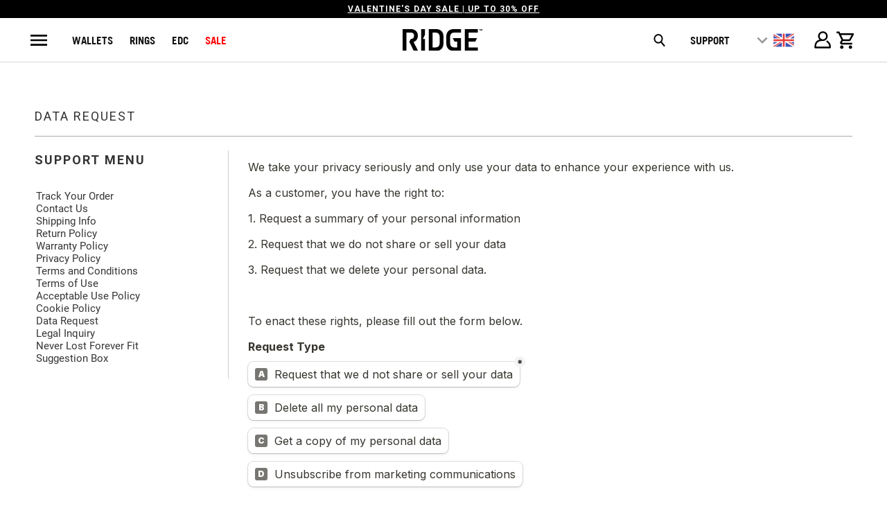

--- FILE ---
content_type: text/html; charset=utf-8
request_url: https://tally.so/embed/3y2KdW?alignLeft=1&hideTitle=1&transparentBackground=1&dynamicHeight=1&originPage=%2Fpages%2Fdata-request
body_size: 23758
content:
<!DOCTYPE html><html lang="en" translate="yes" data-sentry-element="Html" data-sentry-component="MyDocument" data-sentry-source-file="_document.tsx"><head data-sentry-element="Head" data-sentry-source-file="_document.tsx"><meta charSet="utf-8" data-next-head=""/><meta name="viewport" content="width=device-width, initial-scale=1.0, minimum-scale=1.0" data-sentry-element="meta" data-sentry-source-file="_head.tsx" data-next-head=""/><title data-next-head="">UK - Data Privacy Request Form</title><meta content="noindex,nofollow" name="robots" data-next-head=""/><link rel="canonical" href="https://tally.so/r/3y2KdW" data-next-head=""/><link rel="shortcut icon" type="image/png" href="https://tally.so/tally-square.png" data-next-head=""/><link rel="alternate icon" type="image/png" href="https://tally.so/favicon.png" data-next-head=""/><link rel="icon" type="image/svg+xml" href="https://tally.so/favicon.svg" data-next-head=""/><link rel="icon" type="image/x-icon" href="https://tally.so/favicon.ico" data-next-head=""/><meta property="og:type" content="website" data-sentry-element="meta" data-sentry-source-file="_head.tsx" data-next-head=""/><meta property="og:site_name" content="Tally Forms" data-sentry-element="meta" data-sentry-source-file="_head.tsx" data-next-head=""/><meta property="og:url" content="https://tally.so/r/3y2KdW" data-sentry-element="meta" data-sentry-source-file="_head.tsx" data-next-head=""/><meta name="title" property="og:title" content="UK - Data Privacy Request Form" data-sentry-element="meta" data-sentry-source-file="_head.tsx" data-next-head=""/><meta name="image" property="og:image" content="https://tally.so/images/og.jpg" data-sentry-element="meta" data-sentry-source-file="_head.tsx" data-next-head=""/><meta name="twitter:card" content="summary_large_image" data-sentry-element="meta" data-sentry-source-file="_head.tsx" data-next-head=""/><meta name="twitter:site" content="@TallyForms" data-sentry-element="meta" data-sentry-source-file="_head.tsx" data-next-head=""/><meta name="twitter:title" content="UK - Data Privacy Request Form" data-sentry-element="meta" data-sentry-source-file="_head.tsx" data-next-head=""/><meta name="twitter:image" content="https://tally.so/images/og.jpg" data-sentry-element="meta" data-sentry-source-file="_head.tsx" data-next-head=""/><link rel="alternate" type="application/json+oembed" href="https://api.tally.so/oembed?url=https%3A%2F%2Ftally.so%2Fembed%2F3y2KdW%3FalignLeft%3D1%26hideTitle%3D1%26transparentBackground%3D1%26dynamicHeight%3D1%26originPage%3D%252Fpages%252Fdata-request&amp;format=json" title="UK - Data Privacy Request Form" data-next-head=""/><link rel="preload" href="/_next/static/media/e4af272ccee01ff0-s.p.woff2" as="font" type="font/woff2" crossorigin="anonymous" data-next-font="size-adjust"/><link rel="preload" href="/_next/static/css/795d6e0767877968.css" as="style"/><script noModule="" data-next-head="">window.location.href = "https://tally.so/browser-not-supported.html";</script><link rel="stylesheet" href="/_next/static/css/795d6e0767877968.css" data-n-g=""/><noscript data-n-css=""></noscript><script defer="" noModule="" src="/_next/static/chunks/polyfills-42372ed130431b0a.js"></script><script defer="" src="/_next/static/chunks/56320.fa75ba38994eb798.js"></script><script defer="" src="/_next/static/chunks/56bee0ab-1e7d2d7177b4eabd.js"></script><script defer="" src="/_next/static/chunks/82203-eb7455e16ed666e6.js"></script><script defer="" src="/_next/static/chunks/63366-626af6e5247dece3.js"></script><script defer="" src="/_next/static/chunks/90414.9623595e6dc0c01d.js"></script><script defer="" src="/_next/static/chunks/52784-0b0088245a28c987.js"></script><script defer="" src="/_next/static/chunks/7803-2e43319d260074cd.js"></script><script defer="" src="/_next/static/chunks/32933.2521d9d2e27405c8.js"></script><script src="/_next/static/chunks/webpack-7ea32770bdafc684.js" defer=""></script><script src="/_next/static/chunks/framework-614321e302b536ed.js" defer=""></script><script src="/_next/static/chunks/main-f081870350d55dad.js" defer=""></script><script src="/_next/static/chunks/pages/_app-135f09b6cb99b200.js" defer=""></script><script src="/_next/static/chunks/61202-bd92c842828c11fb.js" defer=""></script><script src="/_next/static/chunks/66170-1615bdf14fe0f8af.js" defer=""></script><script src="/_next/static/chunks/70790-9b7f9882c5a779d6.js" defer=""></script><script src="/_next/static/chunks/50525-d9ec8f9b8e69566f.js" defer=""></script><script src="/_next/static/chunks/2027-3233afaed7ed81c8.js" defer=""></script><script src="/_next/static/chunks/41716-ddcad11d6bd4e2ad.js" defer=""></script><script src="/_next/static/chunks/20596-42788802cde5a64e.js" defer=""></script><script src="/_next/static/chunks/34560-03858526aeb10248.js" defer=""></script><script src="/_next/static/chunks/79818-f252b4740d55bc5e.js" defer=""></script><script src="/_next/static/chunks/30128-673339cdbf8d5cb4.js" defer=""></script><script src="/_next/static/chunks/83093-0430f1a7b69e18e1.js" defer=""></script><script src="/_next/static/chunks/368-997be7dd09d5b735.js" defer=""></script><script src="/_next/static/chunks/35550-2e9366af806ccfd4.js" defer=""></script><script src="/_next/static/chunks/15761-f9aca1658b6ba7c1.js" defer=""></script><script src="/_next/static/chunks/25288-3881c089b866fb33.js" defer=""></script><script src="/_next/static/chunks/pages/embed/%5Bid%5D-5bee9ca24a80a924.js" defer=""></script><script src="/_next/static/TvfIRbe-5mbVIPGQUwRD4/_buildManifest.js" defer=""></script><script src="/_next/static/TvfIRbe-5mbVIPGQUwRD4/_ssgManifest.js" defer=""></script><style data-styled="" data-styled-version="6.1.24">.leDWoT{animation:bqrFYP 1.618s linear infinite;transform-origin:center;transform:translateZ(0);width:1.2em;height:1.2em;font-size:inherit;}/*!sc*/
data-styled.g1[id="sc-500dd495-0"]{content:"leDWoT,"}/*!sc*/
.ewjlOt{display:inline-flex;flex-shrink:0;align-items:center;justify-content:center;vertical-align:middle;transition:opacity 100ms ease-in-out,color 100ms ease-in-out;font-weight:600;transform:translateZ(0);}/*!sc*/
data-styled.g4[id="sc-a7ae6819-2"]{content:"ewjlOt,"}/*!sc*/
.dkgEvT{font-style:normal;}/*!sc*/
.dkgEvT svg{width:1.2em;height:1.2em;}/*!sc*/
data-styled.g5[id="sc-a7ae6819-3"]{content:"dkgEvT,"}/*!sc*/
.fkYylP{position:absolute;right:0;left:0;bottom:0;top:0;gap:0;opacity:0;pointer-events:none;transform:translateZ(0);}/*!sc*/
data-styled.g6[id="sc-a7ae6819-4"]{content:"fkYylP,"}/*!sc*/
.hgxBUi{position:relative;cursor:pointer;transition:background-color 100ms ease-in-out,border-color 100ms ease-in-out,outline 100ms ease-in-out;line-height:1;display:inline-flex;flex-shrink:0;align-items:center;justify-content:center;text-align:center;vertical-align:middle;text-decoration:none;overflow:hidden;transform:translateZ(0);border:0;outline:none;outline-offset:-1px;height:36px;font-size:15px;border-radius:8px;padding:0 0.9em;gap:0.5em;background:#000000;}/*!sc*/
.hgxBUi:focus,.hgxBUi:focus-visible{outline:4px solid rgba(58, 152, 255, 0.36);}/*!sc*/
.hgxBUi>.sc-a7ae6819-3:first-of-type:first-child{margin-left:-0.15em;margin-right:-0.1em;}/*!sc*/
.hgxBUi>.sc-a7ae6819-3:last-of-type:not(:first-child){margin-right:-0.15em;margin-left:-0.1em;}/*!sc*/
.hgxBUi>.sc-a7ae6819-3:nth-last-child(2):first-child,.hgxBUi>.sc-a7ae6819-3:nth-child(2):last-child{margin-left:-0.3em;margin-right:-0.3em;}/*!sc*/
.hgxBUi>.sc-a7ae6819-2{gap:0.5em;}/*!sc*/
.hgxBUi .sc-a7ae6819-2{color:#FFFFFF;}/*!sc*/
.hgxBUi:hover:not([disabled]){background:#37352F;}/*!sc*/
data-styled.g7[id="sc-a7ae6819-5"]{content:"hgxBUi,"}/*!sc*/
.eoCcpq{width:100%;height:36px;padding:0 10px;box-shadow:rgba(0, 0, 0, 0.12) 0px 1px 1px 0px,rgba(61, 59, 53, 0.16) 0px 0px 0px 1px,rgba(61, 59, 53, 0.08) 0px 2px 5px 0px;border:0;border-radius:8px;outline:none;background-color:rgba(255, 255, 255, 1);color:#37352F;caret-color:#37352F;}/*!sc*/
@media (hover:hover){.eoCcpq:not([disabled]):hover{box-shadow:rgba(0, 0, 0, 0.12) 0px 1px 1px 0px,rgba(61, 59, 53, 0.16) 0px 0px 0px 1px,rgba(61, 59, 53, 0.08) 0px 3px 9px 0px,rgba(61, 59, 53, 0.08) 0px 2px 5px 0px;}}/*!sc*/
.eoCcpq:not([disabled]):focus,.eoCcpq:not([disabled]):focus-within{box-shadow:rgba(58, 152, 255, 0.36) 0px 0px 0px 4px,rgba(61, 59, 53, 0.16) 0px 0px 0px 1px;}/*!sc*/
.eoCcpq::placeholder{color:#bbbab8;}/*!sc*/
data-styled.g25[id="sc-f626b5e8-0"]{content:"eoCcpq,"}/*!sc*/
.fNfNrE{width:100%;position:relative;}/*!sc*/
.fNfNrE >input{padding-right:28px;white-space:nowrap;overflow-x:auto;cursor:pointer;color:#37352F;scrollbar-width:none;}/*!sc*/
.fNfNrE >input::-webkit-scrollbar{display:none;}/*!sc*/
.fNfNrE >input::placeholder{color:#bbbab8;}/*!sc*/
.fNfNrE::before{content:'';position:absolute;top:1px;bottom:1px;right:24px;width:24px;background:linear-gradient( to right,transparent,#ffffff );pointer-events:none;z-index:1;}/*!sc*/
.fNfNrE >svg{position:absolute;top:10px;right:6px;color:#898884;pointer-events:none;}/*!sc*/
.fNfNrE >div{flex:1;min-width:100%;}/*!sc*/
data-styled.g71[id="sc-ad4ff197-0"]{content:"fNfNrE,"}/*!sc*/
.egVaOB{width:100%;max-width:100%;resize:vertical;min-height:96px;padding:10px 10px;color:#37352F;caret-color:#37352F;background-color:rgba(255, 255, 255, 1);box-shadow:rgba(0, 0, 0, 0.12) 0px 1px 1px 0px,rgba(61, 59, 53, 0.16) 0px 0px 0px 1px,rgba(61, 59, 53, 0.08) 0px 2px 5px 0px;border:0;border-radius:8px;outline:none;}/*!sc*/
@media (hover:hover){.egVaOB:hover{box-shadow:rgba(0, 0, 0, 0.12) 0px 1px 1px 0px,rgba(61, 59, 53, 0.16) 0px 0px 0px 1px,rgba(61, 59, 53, 0.08) 0px 3px 9px 0px,rgba(61, 59, 53, 0.08) 0px 2px 5px 0px;}}/*!sc*/
.egVaOB:focus{box-shadow:rgba(58, 152, 255, 0.36) 0px 0px 0px 4px,rgba(61, 59, 53, 0.16) 0px 0px 0px 1px;}/*!sc*/
.egVaOB::placeholder{color:#bbbab8;}/*!sc*/
data-styled.g73[id="sc-325428e2-0"]{content:"egVaOB,"}/*!sc*/
.gaKqyV{position:absolute;top:-8px;right:-8px;bottom:auto;left:auto;z-index:1;display:flex;justify-content:center;align-items:center;width:16px;height:16px;min-width:16px;min-height:16px;border-radius:50%;background-color:#f3f3f3;color:#37352F;font-size:14px;font-weight:900;text-align:center;cursor:pointer;}/*!sc*/
.gaKqyV >span{position:relative;top:2px;}/*!sc*/
.gaKqyV.hidden{visibility:hidden;}/*!sc*/
data-styled.g197[id="sc-e45d4ad7-0"]{content:"gaKqyV,"}/*!sc*/
.gNmpbA{font-size:2.5rem;font-weight:800;line-height:1.2;padding-bottom:2.5rem;margin:0;}/*!sc*/
@media (max-width:758px){.gNmpbA{padding-bottom:2rem;font-size:2rem;}}/*!sc*/
data-styled.g200[id="sc-9bd97dab-0"]{content:"gNmpbA,"}/*!sc*/
.kFZfQP{width:100%;max-width:700px;margin:0 auto;}/*!sc*/
@media (max-width:758px){.kFZfQP{max-width:500px;max-width:min(700px,calc(100vw - 2 * 25px));}}/*!sc*/
data-styled.g211[id="sc-a1632dc4-2"]{content:"kFZfQP,"}/*!sc*/
.ljBBxi{position:relative;display:inline-block;max-width:320px;width:100%;}/*!sc*/
.ljBBxi .content-editable-block,.ljBBxi input:placeholder-shown{overflow:hidden;white-space:nowrap;text-overflow:ellipsis;}/*!sc*/
@media (max-width: 758px){.ljBBxi{min-width:100%;}}/*!sc*/
data-styled.g212[id="sc-a1632dc4-3"]{content:"ljBBxi,"}/*!sc*/
.hBeBCz{position:relative;margin-bottom:10px;}/*!sc*/
data-styled.g213[id="sc-840da2ce-0"]{content:"hBeBCz,"}/*!sc*/
.dLVIHx{line-height:1.5;min-height:35px;padding-top:3px;padding-bottom:calc(3px + 5px);}/*!sc*/
data-styled.g219[id="sc-1a5a54bd-0"]{content:"dLVIHx,"}/*!sc*/
.ecStED{position:relative;display:flex;margin-bottom:10px;}/*!sc*/
data-styled.g220[id="sc-5a46dd70-0"]{content:"ecStED,"}/*!sc*/
.dzMTkN{position:relative;display:inline-flex;flex-direction:column;min-width:100%;width:100%;}/*!sc*/
data-styled.g221[id="sc-5a46dd70-1"]{content:"dzMTkN,"}/*!sc*/
.hGLLZo a:not(.unstyled){color:#0070D7;cursor:pointer;border-bottom:1px solid #0070D7;text-decoration:none;font-weight:500;}/*!sc*/
@media (hover: hover){.hGLLZo a:not(.unstyled):hover{color:#0066d6;border-bottom:1px solid #0066d6;}}/*!sc*/
.hGLLZo span.mention:empty{border-bottom:2px solid #bbbab8;}/*!sc*/
.hGLLZo span.mention:empty::before{content:'                    ';}/*!sc*/
data-styled.g240[id="sc-8ffe308f-0"]{content:"hGLLZo,"}/*!sc*/
.iObiWU{padding:1px 0;white-space:pre-wrap;word-break:break-word;display:none;}/*!sc*/
.iObiWU:empty{padding:0;}/*!sc*/
.kZgBDR{padding:1px 0;white-space:pre-wrap;word-break:break-word;}/*!sc*/
.kZgBDR:empty{padding:0;}/*!sc*/
data-styled.g243[id="sc-8ffe308f-3"]{content:"iObiWU,kZgBDR,"}/*!sc*/
.dDbLsu{display:flex;justify-content:space-between;margin:10px 0;}/*!sc*/
.dDbLsu button:nth-child(2),.dDbLsu .tally-powered{margin-left:10px;}/*!sc*/
.dDbLsu >div{display:flex;min-width:0;}/*!sc*/
data-styled.g257[id="sc-325cf3c1-3"]{content:"dDbLsu,"}/*!sc*/
.jfMGZb{flex:1;display:flex;flex-direction:column;margin-top:150px;margin-bottom:50px;width:100%;max-width:100%!important;padding:8px;margin-bottom:0;margin-top:0;}/*!sc*/
.jfMGZb progress{position:absolute;left:-10000px;top:auto;width:1px;height:1px;overflow:hidden;}/*!sc*/
.jfMGZb .sc-325cf3c1-2 button{background:none!important;padding:0;}/*!sc*/
@media (hover:hover){.jfMGZb .sc-325cf3c1-2 button:hover{background:none!important;}}/*!sc*/
.jfMGZb .tally-context-menu{font-family:var(--font-family),sans-serif;}/*!sc*/
.jfMGZb.tally-ranking-option-dragging .tally-ranking-option-dropzone{display:block;}/*!sc*/
data-styled.g258[id="sc-325cf3c1-4"]{content:"jfMGZb,"}/*!sc*/
.fwNisP{display:flex;background:#ffffff;direction:ltr;overflow-x:hidden;background:transparent;overflow:hidden;}/*!sc*/
data-styled.g465[id="sc-83c2932-0"]{content:"fwNisP,"}/*!sc*/
.hiYtIq{display:flex;flex-direction:column;width:100%;height:auto;min-height:100vh;height:auto;min-height:auto;}/*!sc*/
data-styled.g466[id="sc-83c2932-1"]{content:"hiYtIq,"}/*!sc*/
html,body,[id='__next']{height:auto!important;width:100%!important;}/*!sc*/
html.tally-page-transition,body.tally-page-transition,[id='__next'].tally-page-transition{overflow:hidden;}/*!sc*/
html.tally-page-transition .tally-block,body.tally-page-transition .tally-block,[id='__next'].tally-page-transition .tally-block{opacity:0;}/*!sc*/
[id='__next']{height:auto!important;min-height:auto!important;}/*!sc*/
data-styled.g476[id="sc-global-eTJorw1"]{content:"sc-global-eTJorw1,"}/*!sc*/
.eioCIb{display:flex;align-items:center;justify-content:center;width:18px;height:18px;min-width:18px;min-height:18px;background-color:#777672;font-size:12px;font-weight:900;line-height:1;color:#FFFFFF;border-radius:3px;}/*!sc*/
data-styled.g598[id="sc-e9bfbe48-0"]{content:"eioCIb,"}/*!sc*/
.ggAxnb{position:absolute;display:inline-block;max-width:10px;text-indent:100%;white-space:nowrap;overflow:hidden;}/*!sc*/
data-styled.g599[id="sc-97e51bec-0"]{content:"ggAxnb,"}/*!sc*/
.gkEocO{position:relative;padding-bottom:10px;}/*!sc*/
.iQBJhp{position:relative;padding-bottom:10px;padding-bottom:10px;}/*!sc*/
data-styled.g600[id="sc-97e51bec-1"]{content:"gkEocO,iQBJhp,"}/*!sc*/
.jZIOIG{position:relative;display:inline-block;align-items:center;min-height:36px;padding:9px 10px;line-height:1.125;box-shadow:rgba(0, 0, 0, 0.12) 0px 1px 1px 0px,rgba(61, 59, 53, 0.16) 0px 0px 0px 1px,rgba(61, 59, 53, 0.08) 0px 2px 5px 0px;border-radius:8px;background-color:rgba(255, 255, 255, 1);cursor:pointer;-webkit-tap-highlight-color:transparent;}/*!sc*/
@media (hover: hover){.jZIOIG:hover{box-shadow:rgba(0, 0, 0, 0.12) 0px 1px 1px 0px,rgba(61, 59, 53, 0.16) 0px 0px 0px 1px,rgba(61, 59, 53, 0.08) 0px 3px 9px 0px,rgba(61, 59, 53, 0.08) 0px 2px 5px 0px;}.jZIOIG:focus-within:not([data-just-deselected]){box-shadow:rgba(58, 152, 255, 0.36) 0px 0px 0px 4px,rgba(61, 59, 53, 0.16) 0px 0px 0px 1px;}}/*!sc*/
.jZIOIG label{padding-left:10px;}/*!sc*/
.jZIOIG >img{max-width:260px;width:100%;margin-top:9px;}/*!sc*/
data-styled.g601[id="sc-97e51bec-2"]{content:"jZIOIG,"}/*!sc*/
.cOQdfj{display:flex;flex:1;width:100%;}/*!sc*/
.cOQdfj input{position:absolute;top:0;right:0;bottom:0;left:0;-webkit-appearance:radio;opacity:0;width:100%;height:100%;cursor:pointer;}/*!sc*/
data-styled.g602[id="sc-97e51bec-3"]{content:"cOQdfj,"}/*!sc*/
.eQwUJj{position:relative;margin-bottom:10px;}/*!sc*/
data-styled.g798[id="sc-93b60c8d-0"]{content:"eQwUJj,"}/*!sc*/
.cftlav{position:relative;direction:ltr;}/*!sc*/
.cftlav .tally-context-menu{width:100%;max-height:400px;}/*!sc*/
.cftlav input{padding-right:89px;}/*!sc*/
.cftlav .sc-184168b3-0{background-color:transparent;}/*!sc*/
data-styled.g802[id="sc-184168b3-1"]{content:"cftlav,"}/*!sc*/
@keyframes bqrFYP{0%{transform:rotate(0deg);}100%{transform:rotate(360deg);}}/*!sc*/
data-styled.g1118[id="sc-keyframes-bqrFYP"]{content:"bqrFYP,"}/*!sc*/
html{line-height:1.15;-webkit-text-size-adjust:100%;}/*!sc*/
body{margin:0;}/*!sc*/
main{display:block;}/*!sc*/
h1{font-size:2em;margin:0.67em 0;}/*!sc*/
hr{box-sizing:content-box;height:0;overflow:visible;}/*!sc*/
pre{font-family:monospace,monospace;font-size:1em;}/*!sc*/
a{background-color:transparent;}/*!sc*/
abbr[title]{border-bottom:none;text-decoration:underline;text-decoration:underline dotted;}/*!sc*/
b,strong{font-weight:bolder;}/*!sc*/
code,kbd,samp{font-family:monospace,monospace;font-size:1em;}/*!sc*/
small{font-size:80%;}/*!sc*/
sub,sup{font-size:75%;line-height:0;position:relative;vertical-align:baseline;}/*!sc*/
sub{bottom:-0.25em;}/*!sc*/
sup{top:-0.5em;}/*!sc*/
img{border-style:none;}/*!sc*/
button,input,optgroup,select,textarea{font-family:inherit;font-size:100%;line-height:1.15;margin:0;}/*!sc*/
button,input{overflow:visible;}/*!sc*/
button,select{text-transform:none;}/*!sc*/
button,[type='button'],[type='reset'],[type='submit']{-webkit-appearance:button;}/*!sc*/
button{border-style:none;padding:0;}/*!sc*/
fieldset{padding:0.35em 0.75em 0.625em;}/*!sc*/
legend{box-sizing:border-box;color:inherit;display:table;max-width:100%;padding:0;white-space:normal;}/*!sc*/
progress{vertical-align:baseline;}/*!sc*/
textarea{overflow:auto;}/*!sc*/
[type='checkbox'],[type='radio']{box-sizing:border-box;padding:0;}/*!sc*/
[type='number']::-webkit-inner-spin-button,[type='number']::-webkit-outer-spin-button{height:auto;}/*!sc*/
[type='search']{-webkit-appearance:textfield;outline-offset:-2px;}/*!sc*/
[type='search']::-webkit-search-decoration{-webkit-appearance:none;}/*!sc*/
::-webkit-file-upload-button{-webkit-appearance:button;font:inherit;}/*!sc*/
details{display:block;}/*!sc*/
summary{display:list-item;}/*!sc*/
template{display:none;}/*!sc*/
[hidden]{display:none;}/*!sc*/
html{box-sizing:border-box;text-rendering:optimizelegibility;text-size-adjust:100%;-webkit-font-smoothing:antialiased;-moz-osx-font-smoothing:grayscale;color:#37352F;font-size:16px;}/*!sc*/
body{--font-family:'Inter','Inter Fallback';font-family:var(--font-family),sans-serif;font-size:16px;}/*!sc*/
*,*:before,*:after{box-sizing:inherit;padding:0;margin:0;}/*!sc*/
[role='button'],input[type='submit'],input[type='reset'],input[type='button'],button{-webkit-box-sizing:border-box;-moz-box-sizing:border-box;box-sizing:border-box;}/*!sc*/
html,body,[id='__next']{height:100%;width:100%;}/*!sc*/
[id='__next']{height:auto;min-height:100%;}/*!sc*/
input,select,textarea{-webkit-appearance:none;}/*!sc*/
.selecto-selection{border:0!important;background:#0070D750!important;}/*!sc*/
data-styled.g1120[id="sc-global-kAQlSW1"]{content:"sc-global-kAQlSW1,"}/*!sc*/
</style></head><body data-iframe-size="true"><div id="__next"><div class="sc-83c2932-0 fwNisP tally-app" data-sentry-element="Container" data-sentry-source-file="index.tsx"><main data-sentry-element="Content" data-sentry-source-file="index.tsx" class="sc-83c2932-1 hiYtIq"><section class="sc-a1632dc4-2 sc-325cf3c1-4 kFZfQP jfMGZb tally-page tally-page-1" data-sentry-element="Content" data-sentry-source-file="index.tsx"><form><progress max="1" value="1">Page 1 of 1</progress><div data-sentry-element="Container" data-sentry-component="FormBlocks" data-sentry-source-file="index.tsx" class="sc-8ffe308f-0 hGLLZo"><div class="sc-8ffe308f-3 iObiWU tally-block tally-block-form-title tally-block-9ba472c0-524d-4bf0-844e-96a7221c35e6" data-block-type="FORM_TITLE" data-block-id="9ba472c0-524d-4bf0-844e-96a7221c35e6" data-sentry-element="BlockContainer" data-sentry-component="renderBlock" data-sentry-source-file="index.tsx"><h1 data-sentry-element="Container" data-sentry-component="FormTitleBlock" data-sentry-source-file="index.tsx" class="sc-9bd97dab-0 gNmpbA">UK - Data Privacy Request Form</h1></div><div class="sc-8ffe308f-3 kZgBDR tally-block tally-block-text tally-block-61bb2646-a68e-402c-b8bb-b24f928f35ae" data-block-type="TEXT" data-block-id="61bb2646-a68e-402c-b8bb-b24f928f35ae" data-sentry-element="BlockContainer" data-sentry-component="renderBlock" data-sentry-source-file="index.tsx"><div class="sc-1a5a54bd-0 dLVIHx tally-text" data-sentry-element="Container" data-sentry-component="TextBlock" data-sentry-source-file="index.tsx">We take your privacy seriously and only use your data to enhance your experience with us.</div></div><div class="sc-8ffe308f-3 kZgBDR tally-block tally-block-text tally-block-99017f05-6ad3-49c4-a76e-d6fc47511d46" data-block-type="TEXT" data-block-id="99017f05-6ad3-49c4-a76e-d6fc47511d46" data-sentry-element="BlockContainer" data-sentry-component="renderBlock" data-sentry-source-file="index.tsx"><div class="sc-1a5a54bd-0 dLVIHx tally-text" data-sentry-element="Container" data-sentry-component="TextBlock" data-sentry-source-file="index.tsx">As a customer, you have the right to:</div></div><div class="sc-8ffe308f-3 kZgBDR tally-block tally-block-text tally-block-e5536c1e-f782-40ff-8c18-6b590fa374c9" data-block-type="TEXT" data-block-id="e5536c1e-f782-40ff-8c18-6b590fa374c9" data-sentry-element="BlockContainer" data-sentry-component="renderBlock" data-sentry-source-file="index.tsx"><div class="sc-1a5a54bd-0 dLVIHx tally-text" data-sentry-element="Container" data-sentry-component="TextBlock" data-sentry-source-file="index.tsx">1. Request a summary of your personal information</div></div><div class="sc-8ffe308f-3 kZgBDR tally-block tally-block-text tally-block-8f55a112-2e83-4589-a5af-4f0cf13bcb54" data-block-type="TEXT" data-block-id="8f55a112-2e83-4589-a5af-4f0cf13bcb54" data-sentry-element="BlockContainer" data-sentry-component="renderBlock" data-sentry-source-file="index.tsx"><div class="sc-1a5a54bd-0 dLVIHx tally-text" data-sentry-element="Container" data-sentry-component="TextBlock" data-sentry-source-file="index.tsx">2. Request that we do not share or sell your data</div></div><div class="sc-8ffe308f-3 kZgBDR tally-block tally-block-text tally-block-56039cff-f78e-4c2c-927d-4eeede870997" data-block-type="TEXT" data-block-id="56039cff-f78e-4c2c-927d-4eeede870997" data-sentry-element="BlockContainer" data-sentry-component="renderBlock" data-sentry-source-file="index.tsx"><div class="sc-1a5a54bd-0 dLVIHx tally-text" data-sentry-element="Container" data-sentry-component="TextBlock" data-sentry-source-file="index.tsx">3. Request that we delete your personal data.</div></div><div class="sc-8ffe308f-3 kZgBDR tally-block tally-block-text tally-block-6a35aac5-58d1-4bbc-a9ad-88a5c604708b" data-block-type="TEXT" data-block-id="6a35aac5-58d1-4bbc-a9ad-88a5c604708b" data-sentry-element="BlockContainer" data-sentry-component="renderBlock" data-sentry-source-file="index.tsx"><div class="sc-1a5a54bd-0 dLVIHx tally-text" data-sentry-element="Container" data-sentry-component="TextBlock" data-sentry-source-file="index.tsx"></div></div><div class="sc-8ffe308f-3 kZgBDR tally-block tally-block-text tally-block-a7d43c8e-9734-4900-9a57-883ce93fcaa6" data-block-type="TEXT" data-block-id="a7d43c8e-9734-4900-9a57-883ce93fcaa6" data-sentry-element="BlockContainer" data-sentry-component="renderBlock" data-sentry-source-file="index.tsx"><div class="sc-1a5a54bd-0 dLVIHx tally-text" data-sentry-element="Container" data-sentry-component="TextBlock" data-sentry-source-file="index.tsx">To enact these rights, please fill out the form below.</div></div><div class="sc-8ffe308f-3 kZgBDR tally-block tally-block-text tally-block-d6bf76b3-50be-49a5-bac1-c82da640b4ed" data-block-type="TEXT" data-block-id="d6bf76b3-50be-49a5-bac1-c82da640b4ed" data-sentry-element="BlockContainer" data-sentry-component="renderBlock" data-sentry-source-file="index.tsx"><div class="sc-1a5a54bd-0 dLVIHx tally-text" data-sentry-element="Container" data-sentry-component="TextBlock" data-sentry-source-file="index.tsx"><span style="tag: span; font-weight: bold;">Request Type</span></div></div><div class="sc-8ffe308f-3 kZgBDR tally-block tally-block-multiple-choice-option tally-block-e62d6ae6-70df-4cdf-b93f-aef7f5b101ed" data-block-type="MULTIPLE_CHOICE_OPTION" data-block-id="e62d6ae6-70df-4cdf-b93f-aef7f5b101ed" data-sentry-element="BlockContainer" data-sentry-component="renderBlock" data-sentry-source-file="index.tsx"><div id="legend_6d495e98-e5fb-4beb-91f7-9cb1fc047eda" class="sc-97e51bec-0 ggAxnb">Untitled multiple choice field</div><div class="sc-97e51bec-1 gkEocO tally-multiple-choice-option " data-sentry-element="OptionContainer" data-sentry-source-file="index.tsx"><div data-sentry-element="Option" data-sentry-source-file="index.tsx" class="sc-97e51bec-2 jZIOIG"><div data-sentry-element="OptionContent" data-sentry-source-file="index.tsx" class="sc-97e51bec-3 cOQdfj"><div class="sc-e9bfbe48-0 eioCIb tally-enumeration-badge tally-alphabet-badge" data-sentry-element="Container" data-sentry-component="EnumerationBadge" data-sentry-source-file="index.tsx">A</div><input id="choice_e62d6ae6-70df-4cdf-b93f-aef7f5b101ed" type="radio" required="" aria-describedby="legend_6d495e98-e5fb-4beb-91f7-9cb1fc047eda" name="multiple_choice_6d495e98-e5fb-4beb-91f7-9cb1fc047eda"/><label for="choice_e62d6ae6-70df-4cdf-b93f-aef7f5b101ed">Request that we d not share or sell your data</label></div><div aria-hidden="true" class="sc-e45d4ad7-0 gaKqyV tally-required-indicator" data-sentry-element="Container" data-sentry-component="RequiredIndicator" data-sentry-source-file="index.tsx"><span>*</span></div></div></div></div><div class="sc-8ffe308f-3 kZgBDR tally-block tally-block-multiple-choice-option tally-block-3e2add9f-ab3f-442d-9729-f9707996f9e1" data-block-type="MULTIPLE_CHOICE_OPTION" data-block-id="3e2add9f-ab3f-442d-9729-f9707996f9e1" data-sentry-element="BlockContainer" data-sentry-component="renderBlock" data-sentry-source-file="index.tsx"><div class="sc-97e51bec-1 gkEocO tally-multiple-choice-option " data-sentry-element="OptionContainer" data-sentry-source-file="index.tsx"><div data-sentry-element="Option" data-sentry-source-file="index.tsx" class="sc-97e51bec-2 jZIOIG"><div data-sentry-element="OptionContent" data-sentry-source-file="index.tsx" class="sc-97e51bec-3 cOQdfj"><div class="sc-e9bfbe48-0 eioCIb tally-enumeration-badge tally-alphabet-badge" data-sentry-element="Container" data-sentry-component="EnumerationBadge" data-sentry-source-file="index.tsx">B</div><input id="choice_3e2add9f-ab3f-442d-9729-f9707996f9e1" type="radio" required="" aria-describedby="legend_6d495e98-e5fb-4beb-91f7-9cb1fc047eda" name="multiple_choice_6d495e98-e5fb-4beb-91f7-9cb1fc047eda"/><label for="choice_3e2add9f-ab3f-442d-9729-f9707996f9e1">Delete all my personal data</label></div></div></div></div><div class="sc-8ffe308f-3 kZgBDR tally-block tally-block-multiple-choice-option tally-block-fc8b689b-2bf5-4f73-a509-05402b94f43a" data-block-type="MULTIPLE_CHOICE_OPTION" data-block-id="fc8b689b-2bf5-4f73-a509-05402b94f43a" data-sentry-element="BlockContainer" data-sentry-component="renderBlock" data-sentry-source-file="index.tsx"><div class="sc-97e51bec-1 gkEocO tally-multiple-choice-option " data-sentry-element="OptionContainer" data-sentry-source-file="index.tsx"><div data-sentry-element="Option" data-sentry-source-file="index.tsx" class="sc-97e51bec-2 jZIOIG"><div data-sentry-element="OptionContent" data-sentry-source-file="index.tsx" class="sc-97e51bec-3 cOQdfj"><div class="sc-e9bfbe48-0 eioCIb tally-enumeration-badge tally-alphabet-badge" data-sentry-element="Container" data-sentry-component="EnumerationBadge" data-sentry-source-file="index.tsx">C</div><input id="choice_fc8b689b-2bf5-4f73-a509-05402b94f43a" type="radio" required="" aria-describedby="legend_6d495e98-e5fb-4beb-91f7-9cb1fc047eda" name="multiple_choice_6d495e98-e5fb-4beb-91f7-9cb1fc047eda"/><label for="choice_fc8b689b-2bf5-4f73-a509-05402b94f43a">Get a copy of my personal data</label></div></div></div></div><div class="sc-8ffe308f-3 kZgBDR tally-block tally-block-multiple-choice-option tally-block-5c4d4c49-2599-416d-bd7d-5f29daf2f3f2" data-block-type="MULTIPLE_CHOICE_OPTION" data-block-id="5c4d4c49-2599-416d-bd7d-5f29daf2f3f2" data-sentry-element="BlockContainer" data-sentry-component="renderBlock" data-sentry-source-file="index.tsx"><div class="sc-97e51bec-1 iQBJhp tally-multiple-choice-option " data-sentry-element="OptionContainer" data-sentry-source-file="index.tsx"><div data-sentry-element="Option" data-sentry-source-file="index.tsx" class="sc-97e51bec-2 jZIOIG"><div data-sentry-element="OptionContent" data-sentry-source-file="index.tsx" class="sc-97e51bec-3 cOQdfj"><div class="sc-e9bfbe48-0 eioCIb tally-enumeration-badge tally-alphabet-badge" data-sentry-element="Container" data-sentry-component="EnumerationBadge" data-sentry-source-file="index.tsx">D</div><input id="choice_5c4d4c49-2599-416d-bd7d-5f29daf2f3f2" type="radio" required="" aria-describedby="legend_6d495e98-e5fb-4beb-91f7-9cb1fc047eda" name="multiple_choice_6d495e98-e5fb-4beb-91f7-9cb1fc047eda"/><label for="choice_5c4d4c49-2599-416d-bd7d-5f29daf2f3f2">Unsubscribe from marketing communications</label></div></div></div></div><div class="sc-8ffe308f-3 kZgBDR tally-block tally-block-text tally-block-305b9726-d66e-4a4f-93c8-c7490c8a51ad" data-block-type="TEXT" data-block-id="305b9726-d66e-4a4f-93c8-c7490c8a51ad" data-sentry-element="BlockContainer" data-sentry-component="renderBlock" data-sentry-source-file="index.tsx"><div class="sc-1a5a54bd-0 dLVIHx tally-text" data-sentry-element="Container" data-sentry-component="TextBlock" data-sentry-source-file="index.tsx"><span style="tag: span; font-weight: bold;">First Name</span></div></div><div class="sc-8ffe308f-3 kZgBDR tally-block tally-block-input-text tally-block-95aaa5e4-1468-4b0a-87c7-8f1c07e8acec" data-block-type="INPUT_TEXT" data-block-id="95aaa5e4-1468-4b0a-87c7-8f1c07e8acec" data-sentry-element="BlockContainer" data-sentry-component="renderBlock" data-sentry-source-file="index.tsx"><div data-sentry-element="Container" data-sentry-component="InputTextBlock" data-sentry-source-file="text.tsx" class="sc-840da2ce-0 hBeBCz"><div data-sentry-element="Content" data-sentry-source-file="text.tsx" class="sc-a1632dc4-3 sc-840da2ce-1 ljBBxi"><input id="4d0b4b3e-ef84-4f21-9fa3-3f18166081a0" type="text" placeholder="First Name" required="" aria-label="First Name" aria-required="true" aria-invalid="false" data-sentry-element="Input" data-sentry-source-file="text.tsx" class="sc-f626b5e8-0 eoCcpq" value=""/><div aria-hidden="true" class="sc-e45d4ad7-0 gaKqyV tally-required-indicator" data-sentry-element="Container" data-sentry-component="RequiredIndicator" data-sentry-source-file="index.tsx"><span>*</span></div></div></div></div><div class="sc-8ffe308f-3 kZgBDR tally-block tally-block-text tally-block-fad04323-eca0-4054-b0f1-32185e3bfa1b" data-block-type="TEXT" data-block-id="fad04323-eca0-4054-b0f1-32185e3bfa1b" data-sentry-element="BlockContainer" data-sentry-component="renderBlock" data-sentry-source-file="index.tsx"><div class="sc-1a5a54bd-0 dLVIHx tally-text" data-sentry-element="Container" data-sentry-component="TextBlock" data-sentry-source-file="index.tsx"><span style="tag: span; font-weight: 600;">Last Name</span></div></div><div class="sc-8ffe308f-3 kZgBDR tally-block tally-block-input-text tally-block-55793a3e-e2dd-4020-a89d-516a04c1f852" data-block-type="INPUT_TEXT" data-block-id="55793a3e-e2dd-4020-a89d-516a04c1f852" data-sentry-element="BlockContainer" data-sentry-component="renderBlock" data-sentry-source-file="index.tsx"><div data-sentry-element="Container" data-sentry-component="InputTextBlock" data-sentry-source-file="text.tsx" class="sc-840da2ce-0 hBeBCz"><div data-sentry-element="Content" data-sentry-source-file="text.tsx" class="sc-a1632dc4-3 sc-840da2ce-1 ljBBxi"><input id="f3c51f6b-9428-4d8c-a52f-569473964854" type="text" placeholder="Last Name" required="" aria-label="Last Name" aria-required="true" aria-invalid="false" data-sentry-element="Input" data-sentry-source-file="text.tsx" class="sc-f626b5e8-0 eoCcpq" value=""/><div aria-hidden="true" class="sc-e45d4ad7-0 gaKqyV tally-required-indicator" data-sentry-element="Container" data-sentry-component="RequiredIndicator" data-sentry-source-file="index.tsx"><span>*</span></div></div></div></div><div class="sc-8ffe308f-3 kZgBDR tally-block tally-block-text tally-block-0d2e907d-459a-4553-8d88-a1ab919c697c" data-block-type="TEXT" data-block-id="0d2e907d-459a-4553-8d88-a1ab919c697c" data-sentry-element="BlockContainer" data-sentry-component="renderBlock" data-sentry-source-file="index.tsx"><div class="sc-1a5a54bd-0 dLVIHx tally-text" data-sentry-element="Container" data-sentry-component="TextBlock" data-sentry-source-file="index.tsx"><span style="tag: span; font-weight: bold;">Email Address</span></div></div><div class="sc-8ffe308f-3 kZgBDR tally-block tally-block-input-email tally-block-e05c6d72-4b77-4d74-9a30-d70baeda9560" data-block-type="INPUT_EMAIL" data-block-id="e05c6d72-4b77-4d74-9a30-d70baeda9560" data-sentry-element="BlockContainer" data-sentry-component="renderBlock" data-sentry-source-file="index.tsx"><div data-sentry-element="Container" data-sentry-component="InputEmailBlock" data-sentry-source-file="index.tsx" class="sc-840da2ce-0 hBeBCz"><div data-sentry-element="Content" data-sentry-source-file="index.tsx" class="sc-a1632dc4-3 sc-840da2ce-1 ljBBxi"><input id="63a9f8c1-6f30-494c-ba9d-b316fc114f50" type="email" placeholder="e-mail" required="" autoComplete="email" aria-label="e-mail" aria-required="true" aria-invalid="false" mode="respond" data-sentry-element="Input" data-sentry-source-file="index.tsx" class="sc-f626b5e8-0 eoCcpq" value=""/><div aria-hidden="true" class="sc-e45d4ad7-0 gaKqyV tally-required-indicator" data-sentry-element="Container" data-sentry-component="RequiredIndicator" data-sentry-source-file="index.tsx"><span>*</span></div></div></div></div><div class="sc-8ffe308f-3 kZgBDR tally-block tally-block-text tally-block-ec9ccc3d-f4c7-4f32-af6f-d86097adb499" data-block-type="TEXT" data-block-id="ec9ccc3d-f4c7-4f32-af6f-d86097adb499" data-sentry-element="BlockContainer" data-sentry-component="renderBlock" data-sentry-source-file="index.tsx"><div class="sc-1a5a54bd-0 dLVIHx tally-text" data-sentry-element="Container" data-sentry-component="TextBlock" data-sentry-source-file="index.tsx"><span style="tag: span; font-weight: bold;">Phone Number</span></div></div><div class="sc-8ffe308f-3 kZgBDR tally-block tally-block-input-phone-number tally-block-eef1124c-55d5-4067-a47c-55ba2577951e" data-block-type="INPUT_PHONE_NUMBER" data-block-id="eef1124c-55d5-4067-a47c-55ba2577951e" data-sentry-element="BlockContainer" data-sentry-component="renderBlock" data-sentry-source-file="index.tsx"><div data-sentry-element="Container" data-sentry-component="InputPhoneNumberBlock" data-sentry-source-file="phone-number.tsx" class="sc-840da2ce-0 hBeBCz"><div data-sentry-element="Content" data-sentry-source-file="phone-number.tsx" class="sc-a1632dc4-3 sc-840da2ce-1 ljBBxi"><div data-sentry-element="Container" data-sentry-component="InputPhoneNumber" data-sentry-source-file="index.tsx" class="sc-184168b3-1 cftlav"><input id="3a4d1e40-c4a4-43c1-92a9-7bbc382fefa1" placeholder="" required="" autoComplete="tel" aria-label="Untitled phone number field" aria-required="true" aria-invalid="false" type="tel" data-sentry-element="Input" data-sentry-source-file="index.tsx" class="sc-f626b5e8-0 eoCcpq" value=""/></div><div aria-hidden="true" class="sc-e45d4ad7-0 gaKqyV tally-required-indicator" data-sentry-element="Container" data-sentry-component="RequiredIndicator" data-sentry-source-file="index.tsx"><span>*</span></div></div></div></div><div class="sc-8ffe308f-3 kZgBDR tally-block tally-block-text tally-block-9604ca2a-2f63-40a8-8063-1ce3e885fada" data-block-type="TEXT" data-block-id="9604ca2a-2f63-40a8-8063-1ce3e885fada" data-sentry-element="BlockContainer" data-sentry-component="renderBlock" data-sentry-source-file="index.tsx"><div class="sc-1a5a54bd-0 dLVIHx tally-text" data-sentry-element="Container" data-sentry-component="TextBlock" data-sentry-source-file="index.tsx"><span style="tag: span; font-weight: bold;">Country</span></div></div><div class="sc-8ffe308f-3 kZgBDR tally-block tally-block-dropdown tally-block-88085456-b6e1-4d7a-befd-c6faee0ea5b2" data-block-type="DROPDOWN" data-block-id="88085456-b6e1-4d7a-befd-c6faee0ea5b2" data-sentry-element="BlockContainer" data-sentry-component="renderBlock" data-sentry-source-file="index.tsx"><div data-sentry-element="Container" data-sentry-component="DropdownBlock" data-sentry-source-file="index.tsx" class="sc-93b60c8d-0 eQwUJj"><div data-sentry-element="Content" data-sentry-source-file="index.tsx" class="sc-a1632dc4-3 sc-93b60c8d-1 ljBBxi"><div data-sentry-element="Container" data-sentry-component="CustomSelect" data-sentry-source-file="index.tsx" class="sc-ad4ff197-0 fNfNrE"><input id="88085456-b6e1-4d7a-befd-c6faee0ea5b2" aria-invalid="false" type="text" autoCapitalize="off" autoComplete="off" autoCorrect="off" data-sentry-element="Input" data-sentry-source-file="index.tsx" class="sc-f626b5e8-0 eoCcpq" value=""/><svg xmlns="http://www.w3.org/2000/svg" width="16" height="16" viewBox="0 0 24 24" fill="none" stroke="currentColor" stroke-width="2" stroke-linecap="round" stroke-linejoin="round" class="lucide lucide-chevron-down" aria-hidden="true"><path d="m6 9 6 6 6-6"></path></svg></div><div aria-hidden="true" class="sc-e45d4ad7-0 gaKqyV tally-required-indicator" data-sentry-element="Container" data-sentry-component="RequiredIndicator" data-sentry-source-file="index.tsx"><span>*</span></div></div></div></div><div class="sc-8ffe308f-3 kZgBDR tally-block tally-block-textarea tally-block-b79ec6ec-8092-4930-bf23-c3f3d22271ce" data-block-type="TEXTAREA" data-block-id="b79ec6ec-8092-4930-bf23-c3f3d22271ce" data-sentry-element="BlockContainer" data-sentry-component="renderBlock" data-sentry-source-file="index.tsx"><div data-sentry-element="Container" data-sentry-component="TextareaBlock" data-sentry-source-file="index.tsx" class="sc-5a46dd70-0 ecStED"><div data-sentry-element="Content" data-sentry-source-file="index.tsx" class="sc-5a46dd70-1 dzMTkN"><textarea id="12b6cb2b-3835-417a-9b81-77598cc3a718" placeholder="Comments (optional)" required="" aria-label="Comments (optional)" aria-required="true" aria-invalid="false" data-sentry-element="Textarea" data-sentry-source-file="index.tsx" class="sc-325428e2-0 egVaOB"></textarea><div aria-hidden="true" class="sc-e45d4ad7-0 gaKqyV tally-required-indicator" data-sentry-element="Container" data-sentry-component="RequiredIndicator" data-sentry-source-file="index.tsx"><span>*</span></div></div></div></div></div><div class="sc-325cf3c1-3 dDbLsu tally-submit-button"><div><button type="submit" tabindex="0" class="sc-a7ae6819-5 hgxBUi"><span class="sc-a7ae6819-2 ewjlOt">Submit</span><i aria-hidden="true" class="sc-a7ae6819-2 sc-a7ae6819-3 ewjlOt dkgEvT"><svg xmlns="http://www.w3.org/2000/svg" width="24" height="24" viewBox="0 0 24 24" fill="none" stroke="currentColor" stroke-width="2" stroke-linecap="round" stroke-linejoin="round" class="lucide lucide-arrow-right" aria-hidden="true"><path d="M5 12h14"></path><path d="m12 5 7 7-7 7"></path></svg></i><span aria-hidden="true" class="sc-a7ae6819-2 sc-a7ae6819-4 ewjlOt fkYylP"><svg xmlns="http://www.w3.org/2000/svg" width="24" height="24" viewBox="0 0 24 24" fill="none" stroke="currentColor" stroke-width="2" stroke-linecap="round" stroke-linejoin="round" class="lucide lucide-loader sc-500dd495-0 leDWoT activity-indicator" aria-hidden="true" data-sentry-element="Loader" data-sentry-component="ActivityIndicator" data-sentry-source-file="index.tsx"><path d="M12 2v4"></path><path d="m16.2 7.8 2.9-2.9"></path><path d="M18 12h4"></path><path d="m16.2 16.2 2.9 2.9"></path><path d="M12 18v4"></path><path d="m4.9 19.1 2.9-2.9"></path><path d="M2 12h4"></path><path d="m4.9 4.9 2.9 2.9"></path></svg></span></button></div></div></form></section></main></div></div><script id="__NEXT_DATA__" type="application/json">{"props":{"pageProps":{"translations":{"label.required":"Required","label.next":"Next","label.submit":"Submit","label.your-email":"Your email","label.cardholder-name":"Name on card","label.loading":"Loading...","label.pay":"Pay","label.uploading":"Uploading...","label.back":"Back","label.signature":"Signature","label.hour":"Hour","label.minutes":"Minutes","label.clear":"Clear","label.country":"Country","label.delete":"Delete","label.image":"Image","label.audio":"Audio","label.video":"Video","label.password":"Password","label.continue":"Continue","label.find-option":"Find an option","label.verify":"Verify","label.verification-code":"Verification code","error.title":"Oops, something is off!","error.description":"Take a moment and try again. If the error persist, please contact us.","error.button":"Refresh the page","error.404.title":"Oops, page was not found!","error.404.description":"This page doesn't exist. If you think there is something off, please contact us.","error.404.button":"Go back home","form.error.REQUIRED":"Please enter a value","form.error.PAYMENT_REQUIRED":"Complete the payment before you can proceed","form.error.SHOULD_BE_VALID_VALUE":"Please enter a valid value","form.error.SHOULD_BE_VALID_FORMAT":"Please enter a valid value","form.error.SHOULD_BE_EMAIL":"Please enter a valid email","form.error.SHOULD_BE_PHONE_NUMBER":"Please enter a valid phone number","form.error.SHOULD_BE_URL":"Please enter a valid link","form.error.SHOULD_BE_DOMAIN_HOST":"Please enter a valid domain host e.g., example.com, survey.example.com","form.error.SHOULD_BE_MIN_CHARS":"Value should be minimum {{constraint}} characters","form.error.SHOULD_BE_MAX_CHARS":"Value should be maximum {{constraint}} characters","form.error.SHOULD_BE_MIN_NUMBER":"Number should be minimum {{constraint}}","form.error.SHOULD_BE_MAX_NUMBER":"Number should be maximum {{constraint}}","form.error.SHOULD_BE_BETWEEN_NUMBERS":"Number should be between {{constraint.0}}-{{constraint.1}}","form.error.SHOULD_BE_BEFORE_DATE":"Date should be before {{constraint}}","form.error.SHOULD_BE_AFTER_DATE":"Date should be after {{constraint}}","form.error.SHOULD_BE_BETWEEN_DATES":"Date should be between {{constraint.0}} — {{constraint.1}}","form.error.SHOULD_BE_ONE_OF_SPECIFIC_DATES":"Date should be one of the specified dates","form.error.SHOULD_HAVE_MIN_ARRAY_LENGTH":"Minimum {{constraint}} required","form.error.SHOULD_HAVE_MAX_ARRAY_LENGTH":"Maximum {{constraint}} required","form.error.SHOULD_SOLVE_CAPTCHA":"Complete the Captcha before you can proceed","form.error.OPTION_REQUIRED":"Please select an option","form.error.VALUE_REQUIRED":"Please select a value","form.error.SIGNATURE_REQUIRED":"Please sign","form.error.FILE_REQUIRED":"Please upload a file","form.error.RANKING_REQUIRED":"Please rank all options","form.error.PAYMENT_MINIMUM_AMOUNT":"Payments below {{prefix}}{{amount}}{{suffix}} cannot be processed","form.error.SHOULD_FINISH_UPLOAD":"Please wait for all files to upload","form.error.MATRIX_REQUIRED":"Please select an option from each row","form.error.EMAIL_VERIFICATION_REQUIRED":"Please verify the email address","error.GENERAL":"Something went wrong, please try again. If that doesn’t work, please contact us hello@tally.so.","error.NETWORK_ERROR":"Uh oh, we couldn't reach the server. Please try again, if the error persists contact us hello@tally.so.","title.form":"Form - Tally","description.respond":"Made with Tally, the simplest way to create forms.","form-builder.file-upload.title":"Click to choose a file or drag here","form-builder.file-upload.description":"Size limit: {{size}} {{unit}}","form-builder.file-upload.add-multiple":"Upload another file","form-builder.file-upload.file-too-large-error":"The selected file exceeds the {{size}} {{unit}} file limit.","form-builder.file-upload.KB":"KB","form-builder.file-upload.MB":"MB","form-builder.file-upload.GB":"GB","form-builder.file-upload.accepted-file-types":"Accepts {{types}} files","stripe.connect-paid.title":"Payment received","form-builder.wallet-connect.email-option":"Email option","form-builder.wallet-connect.social-option":"Social options","form-builder.wallet-connect.caip-format":"CAIP-2 address format","form-respond.wallet-connect.connect":"Connect Wallet","form-respond.wallet-connect.disconnect":"Disconnect Wallet","form-respond.wallet-connect.error.REQUIRED":"Please connect your wallet to continue","form-respond.unlock-form.title":"Authentication required","form-respond.unlock-form.description":"This page is protected.","form-respond.unlock-form.wrong-password":"The provided password was not accepted.","form-respond.verify-email.verification-code-sent":"A verification code has been sent to your inbox.","form-respond.verify-email.no-code-received_one":"Didn't receive a code? Resend in 1 second.","form-respond.verify-email.no-code-received_other":"Didn't receive a code? Resend in {{count}} seconds.","form-respond.verify-email.no-code-received_zero":"Didn't receive a code? \u003c0\u003eResend\u003c/0\u003e.","form-respond.verify-email.error.REQUEST_CODE_ERROR":"Could not request a verification code. Please try again later.","form-respond.verify-email.error.INVALID_CODE":"The code you entered is incorrect. Please try again.","form-respond.verify-email.error.VALIDATE_CODE_ERROR":"Could not validate the code. Please try again later.","form-respond.thank-you-page.title":"Thanks for completing this form!","form-respond.thank-you-page.description":"Made with Tally, the simplest way to create forms for free.","form-respond.thank-you-page.create-button":"Create your own form","form-respond.powered-by-tally":"Powered by Tally","form-respond.made-with-tally":"Made with Tally","form-respond.made-with-tally-icon":"Made with \u003cicon/\u003e Tally","form-respond.made-with":"Made with","form-respond.progress":"Page {{page}} of {{pages}}","form-respond.rating":"{{value}} stars","form-respond.closed.title":"This form is now closed","form-respond.closed.description":"The form can't receive new submissions at this moment.","form-respond.not-submitted-data-warning":"Are you sure you want to leave this page?","form-respond.multi-select.empty-results":"No results","form-respond.pay-disclaimer":"Your credit card will be charged when you click the “{{buttonText}}” button.\u003cbr/\u003eThe payment is powered by Stripe.","form-respond.other-option-input":"Type your answer","form-respond.unique-submission-conflict.title":"Form submission not accepted","form-respond.unique-submission-conflict.description":"It looks like you have already filled out this form. To prevent duplicate entries, only one submission per respondent is permitted.","email.unsubscribe.title":"Successfully unsubscribed, you can now close this window","email.input-verify.subject":"Verify your email address","email.input-verify.preheader":"Enter this 6-digit code in your browser","email.input-verify.title":"Your verification code","email.input-verify.text.0":"To verify that this email address belongs to you, please use this code:","email.input-verify.text.1":"This code will expire one hour after this email was sent. If you did not make this request, you can ignore this email.","json.countries":"{\"AD\":\"Andorra\",\"AE\":\"United Arab Emirates\",\"AF\":\"Afghanistan\",\"AG\":\"Antigua and Barbuda\",\"AI\":\"Anguilla\",\"AL\":\"Albania\",\"AM\":\"Armenia\",\"AO\":\"Angola\",\"AQ\":\"Antarctica\",\"AR\":\"Argentina\",\"AS\":\"American Samoa\",\"AT\":\"Austria\",\"AU\":\"Australia\",\"AW\":\"Aruba\",\"AX\":\"Åland Islands\",\"AZ\":\"Azerbaijan\",\"BA\":\"Bosnia and Herzegovina\",\"BB\":\"Barbados\",\"BD\":\"Bangladesh\",\"BE\":\"Belgium\",\"BF\":\"Burkina Faso\",\"BG\":\"Bulgaria\",\"BH\":\"Bahrain\",\"BI\":\"Burundi\",\"BJ\":\"Benin\",\"BL\":\"Saint Barthélemy\",\"BM\":\"Bermuda\",\"BN\":\"Brunei Darussalam\",\"BO\":\"Bolivia (Plurinational State of)\",\"BQ\":\"Bonaire, Sint Eustatius and Saba\",\"BR\":\"Brazil\",\"BS\":\"Bahamas\",\"BT\":\"Bhutan\",\"BV\":\"Bouvet Island\",\"BW\":\"Botswana\",\"BY\":\"Belarus\",\"BZ\":\"Belize\",\"CA\":\"Canada\",\"CC\":\"Cocos (Keeling) Islands\",\"CD\":\"Congo (Democratic Republic of the)\",\"CF\":\"Central African Republic\",\"CG\":\"Congo\",\"CH\":\"Switzerland\",\"CI\":\"Côte d'Ivoire\",\"CK\":\"Cook Islands\",\"CL\":\"Chile\",\"CM\":\"Cameroon\",\"CN\":\"China\",\"CO\":\"Colombia\",\"CR\":\"Costa Rica\",\"CU\":\"Cuba\",\"CV\":\"Cabo Verde\",\"CW\":\"Curaçao\",\"CX\":\"Christmas Island\",\"CY\":\"Cyprus\",\"CZ\":\"Czechia\",\"DE\":\"Germany\",\"DJ\":\"Djibouti\",\"DK\":\"Denmark\",\"DM\":\"Dominica\",\"DO\":\"Dominican Republic\",\"DZ\":\"Algeria\",\"EC\":\"Ecuador\",\"EE\":\"Estonia\",\"EG\":\"Egypt\",\"EH\":\"Western Sahara\",\"ER\":\"Eritrea\",\"ES\":\"Spain\",\"ET\":\"Ethiopia\",\"FI\":\"Finland\",\"FJ\":\"Fiji\",\"FK\":\"Falkland Islands (Malvinas)\",\"FM\":\"Micronesia (Federated States of)\",\"FO\":\"Faroe Islands\",\"FR\":\"France\",\"GA\":\"Gabon\",\"GB\":\"United Kingdom of Great Britain and Northern Ireland\",\"GD\":\"Grenada\",\"GE\":\"Georgia\",\"GF\":\"French Guiana\",\"GG\":\"Guernsey\",\"GH\":\"Ghana\",\"GI\":\"Gibraltar\",\"GL\":\"Greenland\",\"GM\":\"Gambia\",\"GN\":\"Guinea\",\"GP\":\"Guadeloupe\",\"GQ\":\"Equatorial Guinea\",\"GR\":\"Greece\",\"GS\":\"South Georgia and the South Sandwich Islands\",\"GT\":\"Guatemala\",\"GU\":\"Guam\",\"GW\":\"Guinea-Bissau\",\"GY\":\"Guyana\",\"HK\":\"Hong Kong\",\"HM\":\"Heard Island and McDonald Islands\",\"HN\":\"Honduras\",\"HR\":\"Croatia\",\"HT\":\"Haiti\",\"HU\":\"Hungary\",\"ID\":\"Indonesia\",\"IE\":\"Ireland\",\"IL\":\"Israel\",\"IM\":\"Isle of Man\",\"IN\":\"India\",\"IO\":\"British Indian Ocean Territory\",\"IQ\":\"Iraq\",\"IR\":\"Iran (Islamic Republic of)\",\"IS\":\"Iceland\",\"IT\":\"Italy\",\"JE\":\"Jersey\",\"JM\":\"Jamaica\",\"JO\":\"Jordan\",\"JP\":\"Japan\",\"KE\":\"Kenya\",\"KG\":\"Kyrgyzstan\",\"KH\":\"Cambodia\",\"KI\":\"Kiribati\",\"KM\":\"Comoros\",\"KN\":\"Saint Kitts and Nevis\",\"KP\":\"Korea (Democratic People's Republic of)\",\"KR\":\"Korea (Republic of)\",\"KW\":\"Kuwait\",\"KY\":\"Cayman Islands\",\"KZ\":\"Kazakhstan\",\"LA\":\"Lao People's Democratic Republic\",\"LB\":\"Lebanon\",\"LC\":\"Saint Lucia\",\"LI\":\"Liechtenstein\",\"LK\":\"Sri Lanka\",\"LR\":\"Liberia\",\"LS\":\"Lesotho\",\"LT\":\"Lithuania\",\"LU\":\"Luxembourg\",\"LV\":\"Latvia\",\"LY\":\"Libya\",\"MA\":\"Morocco\",\"MC\":\"Monaco\",\"MD\":\"Moldova (Republic of)\",\"ME\":\"Montenegro\",\"MF\":\"Saint Martin (French part)\",\"MG\":\"Madagascar\",\"MH\":\"Marshall Islands\",\"MK\":\"North Macedonia\",\"ML\":\"Mali\",\"MM\":\"Myanmar\",\"MN\":\"Mongolia\",\"MO\":\"Macao\",\"MP\":\"Northern Mariana Islands\",\"MQ\":\"Martinique\",\"MR\":\"Mauritania\",\"MS\":\"Montserrat\",\"MT\":\"Malta\",\"MU\":\"Mauritius\",\"MV\":\"Maldives\",\"MW\":\"Malawi\",\"MX\":\"Mexico\",\"MY\":\"Malaysia\",\"MZ\":\"Mozambique\",\"NA\":\"Namibia\",\"NC\":\"New Caledonia\",\"NE\":\"Niger\",\"NF\":\"Norfolk Island\",\"NG\":\"Nigeria\",\"NI\":\"Nicaragua\",\"NL\":\"Netherlands\",\"NO\":\"Norway\",\"NP\":\"Nepal\",\"NR\":\"Nauru\",\"NU\":\"Niue\",\"NZ\":\"New Zealand\",\"OM\":\"Oman\",\"PA\":\"Panama\",\"PE\":\"Peru\",\"PF\":\"French Polynesia\",\"PG\":\"Papua New Guinea\",\"PH\":\"Philippines\",\"PK\":\"Pakistan\",\"PL\":\"Poland\",\"PM\":\"Saint Pierre and Miquelon\",\"PN\":\"Pitcairn\",\"PR\":\"Puerto Rico\",\"PS\":\"Palestine, State of\",\"PT\":\"Portugal\",\"PW\":\"Palau\",\"PY\":\"Paraguay\",\"QA\":\"Qatar\",\"RE\":\"Réunion\",\"RO\":\"Romania\",\"RS\":\"Serbia\",\"RU\":\"Russian Federation\",\"RW\":\"Rwanda\",\"SA\":\"Saudi Arabia\",\"SB\":\"Solomon Islands\",\"SC\":\"Seychelles\",\"SD\":\"Sudan\",\"SE\":\"Sweden\",\"SG\":\"Singapore\",\"SH\":\"Saint Helena, Ascension and Tristan da Cunha\",\"SI\":\"Slovenia\",\"SJ\":\"Svalbard and Jan Mayen\",\"SK\":\"Slovakia\",\"SL\":\"Sierra Leone\",\"SM\":\"San Marino\",\"SN\":\"Senegal\",\"SO\":\"Somalia\",\"SR\":\"Suriname\",\"SS\":\"South Sudan\",\"ST\":\"Sao Tome and Principe\",\"SV\":\"El Salvador\",\"SX\":\"Sint Maarten (Dutch part)\",\"SY\":\"Syrian Arab Republic\",\"SZ\":\"Eswatini\",\"TC\":\"Turks and Caicos Islands\",\"TD\":\"Chad\",\"TF\":\"French Southern Territories\",\"TG\":\"Togo\",\"TH\":\"Thailand\",\"TJ\":\"Tajikistan\",\"TK\":\"Tokelau\",\"TL\":\"Timor-Leste\",\"TM\":\"Turkmenistan\",\"TN\":\"Tunisia\",\"TO\":\"Tonga\",\"TR\":\"Turkey\",\"TT\":\"Trinidad and Tobago\",\"TV\":\"Tuvalu\",\"TW\":\"Taiwan, Republic of China\",\"TZ\":\"Tanzania, United Republic of\",\"UA\":\"Ukraine\",\"UG\":\"Uganda\",\"UM\":\"United States Minor Outlying Islands\",\"US\":\"United States of America\",\"UY\":\"Uruguay\",\"UZ\":\"Uzbekistan\",\"VA\":\"Holy See\",\"VC\":\"Saint Vincent and the Grenadines\",\"VE\":\"Venezuela (Bolivarian Republic of)\",\"VG\":\"Virgin Islands (British)\",\"VI\":\"Virgin Islands (U.S.)\",\"VN\":\"Viet Nam\",\"VU\":\"Vanuatu\",\"WF\":\"Wallis and Futuna\",\"WS\":\"Samoa\",\"XK\":\"Kosovo\",\"YE\":\"Yemen\",\"YT\":\"Mayotte\",\"ZA\":\"South Africa\",\"ZM\":\"Zambia\",\"ZW\":\"Zimbabwe\"}","json.date-locale":"{\"code\":\"en-US\",\"format\":\"MMM d, y\",\"months\":[\"January\",\"February\",\"March\",\"April\",\"May\",\"June\",\"July\",\"August\",\"September\",\"October\",\"November\",\"December\"],\"monthsShort\":[\"Jan\",\"Feb\",\"Mar\",\"Apr\",\"May\",\"Jun\",\"Jul\",\"Aug\",\"Sep\",\"Oct\",\"Nov\",\"Dec\"],\"weekdays\":[\"Sunday\",\"Monday\",\"Tuesday\",\"Wednesday\",\"Thursday\",\"Friday\",\"Saturday\"],\"weekdaysShort\":[\"Su\",\"Mo\",\"Tu\",\"We\",\"Th\",\"Fr\",\"Sa\"]}"},"country":"US","isRespondPage":true,"formId":"3y2KdW","workspaceId":"mRRjlm","name":"UK - Data Privacy Request Form","blocks":[{"uuid":"9ba472c0-524d-4bf0-844e-96a7221c35e6","type":"FORM_TITLE","groupUuid":"04b91296-bfbd-4abf-bbe4-4fabf816aa4e","groupType":"TEXT","payload":{"safeHTMLSchema":[["UK - Data Privacy Request Form"]],"title":"UK - Data Privacy Request Form"}},{"uuid":"61bb2646-a68e-402c-b8bb-b24f928f35ae","type":"TEXT","groupUuid":"74368e6a-bfb2-4009-90b7-1cfc4a3e17e2","groupType":"TEXT","payload":{"safeHTMLSchema":[["We take your privacy seriously and only use your data to enhance your experience with us."]]}},{"uuid":"99017f05-6ad3-49c4-a76e-d6fc47511d46","type":"TEXT","groupUuid":"975b52b6-3bd9-45c0-ad2c-eefe6a0fea3b","groupType":"TEXT","payload":{"safeHTMLSchema":[["As a customer, you have the right to:"]]}},{"uuid":"e5536c1e-f782-40ff-8c18-6b590fa374c9","type":"TEXT","groupUuid":"5d49ad56-5c4a-44a3-9bcb-b017f4d66ea8","groupType":"TEXT","payload":{"safeHTMLSchema":[["1. Request a summary of your personal information"]]}},{"uuid":"8f55a112-2e83-4589-a5af-4f0cf13bcb54","type":"TEXT","groupUuid":"d3447798-c5aa-414e-8ef4-1e2bba497e3c","groupType":"TEXT","payload":{"safeHTMLSchema":[["2. Request that we do not share or sell your data"]]}},{"uuid":"56039cff-f78e-4c2c-927d-4eeede870997","type":"TEXT","groupUuid":"16e49d82-f093-424d-999b-c043b02c9619","groupType":"TEXT","payload":{"safeHTMLSchema":[["3. Request that we delete your personal data."]]}},{"uuid":"6a35aac5-58d1-4bbc-a9ad-88a5c604708b","type":"TEXT","groupUuid":"37e9dfb2-a8e4-4277-92d6-d38f0f96e1eb","groupType":"TEXT","payload":{"safeHTMLSchema":[]}},{"uuid":"a7d43c8e-9734-4900-9a57-883ce93fcaa6","type":"TEXT","groupUuid":"7344cfb8-3fe3-49f0-8412-bec0dafef0e4","groupType":"TEXT","payload":{"safeHTMLSchema":[["To enact these rights, please fill out the form below."]]}},{"uuid":"d6bf76b3-50be-49a5-bac1-c82da640b4ed","type":"TEXT","groupUuid":"ebcb45db-6f34-4111-ad96-3959b503524d","groupType":"TEXT","payload":{"safeHTMLSchema":[["Request Type",[["tag","span"],["font-weight","bold"]]]]}},{"uuid":"e62d6ae6-70df-4cdf-b93f-aef7f5b101ed","type":"MULTIPLE_CHOICE_OPTION","groupUuid":"6d495e98-e5fb-4beb-91f7-9cb1fc047eda","groupType":"MULTIPLE_CHOICE","payload":{"index":0,"isRequired":true,"isFirst":true,"isLast":false,"text":"Request that we d not share or sell your data"}},{"uuid":"3e2add9f-ab3f-442d-9729-f9707996f9e1","type":"MULTIPLE_CHOICE_OPTION","groupUuid":"6d495e98-e5fb-4beb-91f7-9cb1fc047eda","groupType":"MULTIPLE_CHOICE","payload":{"isRequired":true,"index":1,"isFirst":false,"isLast":false,"text":"Delete all my personal data"}},{"uuid":"fc8b689b-2bf5-4f73-a509-05402b94f43a","type":"MULTIPLE_CHOICE_OPTION","groupUuid":"6d495e98-e5fb-4beb-91f7-9cb1fc047eda","groupType":"MULTIPLE_CHOICE","payload":{"isRequired":true,"index":2,"isFirst":false,"isLast":false,"text":"Get a copy of my personal data"}},{"uuid":"5c4d4c49-2599-416d-bd7d-5f29daf2f3f2","type":"MULTIPLE_CHOICE_OPTION","groupUuid":"6d495e98-e5fb-4beb-91f7-9cb1fc047eda","groupType":"MULTIPLE_CHOICE","payload":{"isRequired":true,"index":3,"isFirst":false,"isLast":true,"text":"Unsubscribe from marketing communications"}},{"uuid":"305b9726-d66e-4a4f-93c8-c7490c8a51ad","type":"TEXT","groupUuid":"6dc5f4f1-ad0e-4e53-a4ad-52e48d39d193","groupType":"TEXT","payload":{"safeHTMLSchema":[["First Name",[["tag","span"],["font-weight","bold"]]]]}},{"uuid":"95aaa5e4-1468-4b0a-87c7-8f1c07e8acec","type":"INPUT_TEXT","groupUuid":"4d0b4b3e-ef84-4f21-9fa3-3f18166081a0","groupType":"INPUT_TEXT","payload":{"isRequired":true,"placeholder":"First Name"}},{"uuid":"fad04323-eca0-4054-b0f1-32185e3bfa1b","type":"TEXT","groupUuid":"82bcd19e-9081-4bf2-acda-7c3bdb1a7026","groupType":"TEXT","payload":{"safeHTMLSchema":[["Last Name",[["tag","span"],["font-weight","600"]]]]}},{"uuid":"55793a3e-e2dd-4020-a89d-516a04c1f852","type":"INPUT_TEXT","groupUuid":"f3c51f6b-9428-4d8c-a52f-569473964854","groupType":"INPUT_TEXT","payload":{"isRequired":true,"placeholder":"Last Name"}},{"uuid":"0d2e907d-459a-4553-8d88-a1ab919c697c","type":"TEXT","groupUuid":"e749d3d9-05bd-4e49-a4e5-eefdc6a6d3ea","groupType":"TEXT","payload":{"safeHTMLSchema":[["Email Address",[["tag","span"],["font-weight","bold"]]]]}},{"uuid":"e05c6d72-4b77-4d74-9a30-d70baeda9560","type":"INPUT_EMAIL","groupUuid":"63a9f8c1-6f30-494c-ba9d-b316fc114f50","groupType":"INPUT_EMAIL","payload":{"isRequired":true,"placeholder":"e-mail"}},{"uuid":"ec9ccc3d-f4c7-4f32-af6f-d86097adb499","type":"TEXT","groupUuid":"8c63a44a-3e07-4cf7-bb0d-1130499a3193","groupType":"TEXT","payload":{"safeHTMLSchema":[["Phone Number",[["tag","span"],["font-weight","bold"]]]]}},{"uuid":"eef1124c-55d5-4067-a47c-55ba2577951e","type":"INPUT_PHONE_NUMBER","groupUuid":"3a4d1e40-c4a4-43c1-92a9-7bbc382fefa1","groupType":"INPUT_PHONE_NUMBER","payload":{"isRequired":true,"internationalFormat":true,"placeholder":""}},{"uuid":"9604ca2a-2f63-40a8-8063-1ce3e885fada","type":"TEXT","groupUuid":"95e772fc-ba63-4736-b03e-ec05065d6e80","groupType":"TEXT","payload":{"safeHTMLSchema":[["Country",[["tag","span"],["font-weight","bold"]]]]}},{"uuid":"7cb803aa-3e8e-4635-afd1-60868fc9a034","type":"DROPDOWN_OPTION","groupUuid":"88085456-b6e1-4d7a-befd-c6faee0ea5b2","groupType":"DROPDOWN","payload":{"isRequired":true,"index":0,"isFirst":true,"isLast":false,"text":"Afghanistan"}},{"uuid":"7e92010f-f518-4a33-a4e8-835b9540ade5","type":"DROPDOWN_OPTION","groupUuid":"88085456-b6e1-4d7a-befd-c6faee0ea5b2","groupType":"DROPDOWN","payload":{"isRequired":true,"index":1,"isFirst":false,"isLast":false,"text":"Aland Islands"}},{"uuid":"fb18ec4a-08be-48ef-955a-ddda64d39647","type":"DROPDOWN_OPTION","groupUuid":"88085456-b6e1-4d7a-befd-c6faee0ea5b2","groupType":"DROPDOWN","payload":{"isRequired":true,"index":2,"isFirst":false,"isLast":false,"text":"Albania"}},{"uuid":"871913da-6387-4de5-a3b3-5fb5ea5d7c9d","type":"DROPDOWN_OPTION","groupUuid":"88085456-b6e1-4d7a-befd-c6faee0ea5b2","groupType":"DROPDOWN","payload":{"isRequired":true,"index":3,"isFirst":false,"isLast":false,"text":"Algeria"}},{"uuid":"b8afc5df-297d-4838-97b7-0e6e780502bf","type":"DROPDOWN_OPTION","groupUuid":"88085456-b6e1-4d7a-befd-c6faee0ea5b2","groupType":"DROPDOWN","payload":{"isRequired":true,"index":4,"isFirst":false,"isLast":false,"text":"American Samoa"}},{"uuid":"3518abb8-978e-47bc-b234-303857719e66","type":"DROPDOWN_OPTION","groupUuid":"88085456-b6e1-4d7a-befd-c6faee0ea5b2","groupType":"DROPDOWN","payload":{"isRequired":true,"index":5,"isFirst":false,"isLast":false,"text":"Andorra"}},{"uuid":"25a276e3-14ed-46fd-83f2-c41cb82f7604","type":"DROPDOWN_OPTION","groupUuid":"88085456-b6e1-4d7a-befd-c6faee0ea5b2","groupType":"DROPDOWN","payload":{"isRequired":true,"index":6,"isFirst":false,"isLast":false,"text":"Angola"}},{"uuid":"09973ef1-3ad2-41ae-8dd3-9cc5f0c258e9","type":"DROPDOWN_OPTION","groupUuid":"88085456-b6e1-4d7a-befd-c6faee0ea5b2","groupType":"DROPDOWN","payload":{"isRequired":true,"index":7,"isFirst":false,"isLast":false,"text":"Anguilla"}},{"uuid":"d4e8ecb8-f318-4a03-84c0-b84e5a3cd281","type":"DROPDOWN_OPTION","groupUuid":"88085456-b6e1-4d7a-befd-c6faee0ea5b2","groupType":"DROPDOWN","payload":{"isRequired":true,"index":8,"isFirst":false,"isLast":false,"text":"Antarctica"}},{"uuid":"09065d7a-f929-457e-8761-74d59d4d2428","type":"DROPDOWN_OPTION","groupUuid":"88085456-b6e1-4d7a-befd-c6faee0ea5b2","groupType":"DROPDOWN","payload":{"isRequired":true,"index":9,"isFirst":false,"isLast":false,"text":"Antigua and Barbuda"}},{"uuid":"9d216c36-b627-4f4a-9266-296568fda9e3","type":"DROPDOWN_OPTION","groupUuid":"88085456-b6e1-4d7a-befd-c6faee0ea5b2","groupType":"DROPDOWN","payload":{"isRequired":true,"index":10,"isFirst":false,"isLast":false,"text":"Argentina"}},{"uuid":"d5ca0d02-a0e3-41ee-aba6-071a75fdf4b4","type":"DROPDOWN_OPTION","groupUuid":"88085456-b6e1-4d7a-befd-c6faee0ea5b2","groupType":"DROPDOWN","payload":{"isRequired":true,"index":11,"isFirst":false,"isLast":false,"text":"Armenia"}},{"uuid":"f37e0a04-4859-4fd1-8037-259c962cc8ee","type":"DROPDOWN_OPTION","groupUuid":"88085456-b6e1-4d7a-befd-c6faee0ea5b2","groupType":"DROPDOWN","payload":{"isRequired":true,"index":12,"isFirst":false,"isLast":false,"text":"Aruba"}},{"uuid":"a65b5e46-6067-47d9-b971-860abaca0734","type":"DROPDOWN_OPTION","groupUuid":"88085456-b6e1-4d7a-befd-c6faee0ea5b2","groupType":"DROPDOWN","payload":{"isRequired":true,"index":13,"isFirst":false,"isLast":false,"text":"Ascension Island"}},{"uuid":"b1dd4b56-f01d-423f-bc06-6b65bcf5e2ab","type":"DROPDOWN_OPTION","groupUuid":"88085456-b6e1-4d7a-befd-c6faee0ea5b2","groupType":"DROPDOWN","payload":{"isRequired":true,"index":14,"isFirst":false,"isLast":false,"text":"Australia"}},{"uuid":"b9e0f351-e4db-45fc-9d46-cd85dbd218db","type":"DROPDOWN_OPTION","groupUuid":"88085456-b6e1-4d7a-befd-c6faee0ea5b2","groupType":"DROPDOWN","payload":{"isRequired":true,"index":15,"isFirst":false,"isLast":false,"text":"Austria"}},{"uuid":"f64bbb95-1c45-415b-8334-91f8a4ccff80","type":"DROPDOWN_OPTION","groupUuid":"88085456-b6e1-4d7a-befd-c6faee0ea5b2","groupType":"DROPDOWN","payload":{"isRequired":true,"index":16,"isFirst":false,"isLast":false,"text":"Azerbaijan"}},{"uuid":"4a4e23bf-c40c-449f-99b5-bba1aba14547","type":"DROPDOWN_OPTION","groupUuid":"88085456-b6e1-4d7a-befd-c6faee0ea5b2","groupType":"DROPDOWN","payload":{"isRequired":true,"index":17,"isFirst":false,"isLast":false,"text":"Bahamas"}},{"uuid":"05d17e34-7d4b-49cb-96a7-6a8d710c34eb","type":"DROPDOWN_OPTION","groupUuid":"88085456-b6e1-4d7a-befd-c6faee0ea5b2","groupType":"DROPDOWN","payload":{"isRequired":true,"index":18,"isFirst":false,"isLast":false,"text":"Bahrain"}},{"uuid":"0b1bfcdc-7f63-437d-887e-697bb70e29bf","type":"DROPDOWN_OPTION","groupUuid":"88085456-b6e1-4d7a-befd-c6faee0ea5b2","groupType":"DROPDOWN","payload":{"isRequired":true,"index":19,"isFirst":false,"isLast":false,"text":"Bangladesh"}},{"uuid":"8c98f1af-b2cf-4495-8ba8-cb959fb8e3c6","type":"DROPDOWN_OPTION","groupUuid":"88085456-b6e1-4d7a-befd-c6faee0ea5b2","groupType":"DROPDOWN","payload":{"isRequired":true,"index":20,"isFirst":false,"isLast":false,"text":"Barbados"}},{"uuid":"9e7e6607-5e6c-4861-bf90-89777a180efd","type":"DROPDOWN_OPTION","groupUuid":"88085456-b6e1-4d7a-befd-c6faee0ea5b2","groupType":"DROPDOWN","payload":{"isRequired":true,"index":21,"isFirst":false,"isLast":false,"text":"Belarus"}},{"uuid":"d01539f7-9021-4136-a954-a0d5de2700fa","type":"DROPDOWN_OPTION","groupUuid":"88085456-b6e1-4d7a-befd-c6faee0ea5b2","groupType":"DROPDOWN","payload":{"isRequired":true,"index":22,"isFirst":false,"isLast":false,"text":"Belgium"}},{"uuid":"cdf1bf57-7e10-4778-ac4d-9e668b8904cb","type":"DROPDOWN_OPTION","groupUuid":"88085456-b6e1-4d7a-befd-c6faee0ea5b2","groupType":"DROPDOWN","payload":{"isRequired":true,"index":23,"isFirst":false,"isLast":false,"text":"Belize"}},{"uuid":"62a251ba-8580-41c8-8fa8-f3ff92052283","type":"DROPDOWN_OPTION","groupUuid":"88085456-b6e1-4d7a-befd-c6faee0ea5b2","groupType":"DROPDOWN","payload":{"isRequired":true,"index":24,"isFirst":false,"isLast":false,"text":"Benin"}},{"uuid":"2c6dcf18-67d9-4cb2-a0dd-67eeed83a4ae","type":"DROPDOWN_OPTION","groupUuid":"88085456-b6e1-4d7a-befd-c6faee0ea5b2","groupType":"DROPDOWN","payload":{"isRequired":true,"index":25,"isFirst":false,"isLast":false,"text":"Bermuda"}},{"uuid":"ba8d0be6-5fda-4f61-ae3b-0bef72f429d5","type":"DROPDOWN_OPTION","groupUuid":"88085456-b6e1-4d7a-befd-c6faee0ea5b2","groupType":"DROPDOWN","payload":{"isRequired":true,"index":26,"isFirst":false,"isLast":false,"text":"Bhutan"}},{"uuid":"c053ebbc-1eea-40d8-9507-b0a36be39beb","type":"DROPDOWN_OPTION","groupUuid":"88085456-b6e1-4d7a-befd-c6faee0ea5b2","groupType":"DROPDOWN","payload":{"isRequired":true,"index":27,"isFirst":false,"isLast":false,"text":"Bolivia"}},{"uuid":"a192e131-c130-4808-8e04-24c0a82494dc","type":"DROPDOWN_OPTION","groupUuid":"88085456-b6e1-4d7a-befd-c6faee0ea5b2","groupType":"DROPDOWN","payload":{"isRequired":true,"index":28,"isFirst":false,"isLast":false,"text":"Bosnia and Herzegovina"}},{"uuid":"7c3b8e6e-e28b-4735-8326-d85cbc654930","type":"DROPDOWN_OPTION","groupUuid":"88085456-b6e1-4d7a-befd-c6faee0ea5b2","groupType":"DROPDOWN","payload":{"isRequired":true,"index":29,"isFirst":false,"isLast":false,"text":"Botswana"}},{"uuid":"401cfc22-6d30-4026-87fe-d2f9c27e2eb7","type":"DROPDOWN_OPTION","groupUuid":"88085456-b6e1-4d7a-befd-c6faee0ea5b2","groupType":"DROPDOWN","payload":{"isRequired":true,"index":30,"isFirst":false,"isLast":false,"text":"Brazil"}},{"uuid":"b8a901ea-b695-493a-9828-69cd486659ba","type":"DROPDOWN_OPTION","groupUuid":"88085456-b6e1-4d7a-befd-c6faee0ea5b2","groupType":"DROPDOWN","payload":{"isRequired":true,"index":31,"isFirst":false,"isLast":false,"text":"British Indian Ocean Territory"}},{"uuid":"692f6796-fb24-41d4-9913-8db0b6924420","type":"DROPDOWN_OPTION","groupUuid":"88085456-b6e1-4d7a-befd-c6faee0ea5b2","groupType":"DROPDOWN","payload":{"isRequired":true,"index":32,"isFirst":false,"isLast":false,"text":"Brunei Darussalam"}},{"uuid":"7f4405ae-e685-4ab6-8917-d5dc01e278d4","type":"DROPDOWN_OPTION","groupUuid":"88085456-b6e1-4d7a-befd-c6faee0ea5b2","groupType":"DROPDOWN","payload":{"isRequired":true,"index":33,"isFirst":false,"isLast":false,"text":"Bulgaria"}},{"uuid":"53679090-84ff-4dc3-8279-f6fb5142415a","type":"DROPDOWN_OPTION","groupUuid":"88085456-b6e1-4d7a-befd-c6faee0ea5b2","groupType":"DROPDOWN","payload":{"isRequired":true,"index":34,"isFirst":false,"isLast":false,"text":"Burkina Faso"}},{"uuid":"0e3fc7e1-a8a4-4680-a83b-9a5cb1621817","type":"DROPDOWN_OPTION","groupUuid":"88085456-b6e1-4d7a-befd-c6faee0ea5b2","groupType":"DROPDOWN","payload":{"isRequired":true,"index":35,"isFirst":false,"isLast":false,"text":"Burundi"}},{"uuid":"daf267c7-0021-4f44-9c71-2e3066f6406b","type":"DROPDOWN_OPTION","groupUuid":"88085456-b6e1-4d7a-befd-c6faee0ea5b2","groupType":"DROPDOWN","payload":{"isRequired":true,"index":36,"isFirst":false,"isLast":false,"text":"Cambodia"}},{"uuid":"393e8459-20c7-4fe5-afd2-0d7f770b4037","type":"DROPDOWN_OPTION","groupUuid":"88085456-b6e1-4d7a-befd-c6faee0ea5b2","groupType":"DROPDOWN","payload":{"isRequired":true,"index":37,"isFirst":false,"isLast":false,"text":"Cameroon"}},{"uuid":"8d0b7c42-0523-4755-9a58-4997f54fe08e","type":"DROPDOWN_OPTION","groupUuid":"88085456-b6e1-4d7a-befd-c6faee0ea5b2","groupType":"DROPDOWN","payload":{"isRequired":true,"index":38,"isFirst":false,"isLast":false,"text":"Canada"}},{"uuid":"df70b455-5bf5-4388-b56b-5e47d87439b7","type":"DROPDOWN_OPTION","groupUuid":"88085456-b6e1-4d7a-befd-c6faee0ea5b2","groupType":"DROPDOWN","payload":{"isRequired":true,"index":39,"isFirst":false,"isLast":false,"text":"Cape Verde"}},{"uuid":"cfbbf8cb-e759-4512-80fb-d484d7400191","type":"DROPDOWN_OPTION","groupUuid":"88085456-b6e1-4d7a-befd-c6faee0ea5b2","groupType":"DROPDOWN","payload":{"isRequired":true,"index":40,"isFirst":false,"isLast":false,"text":"Cayman Islands"}},{"uuid":"aff9a975-f667-471e-9989-1b11df8bfb4d","type":"DROPDOWN_OPTION","groupUuid":"88085456-b6e1-4d7a-befd-c6faee0ea5b2","groupType":"DROPDOWN","payload":{"isRequired":true,"index":41,"isFirst":false,"isLast":false,"text":"Central African Republic"}},{"uuid":"664fd7ad-4f40-44c3-a9da-c531b58511ad","type":"DROPDOWN_OPTION","groupUuid":"88085456-b6e1-4d7a-befd-c6faee0ea5b2","groupType":"DROPDOWN","payload":{"isRequired":true,"index":42,"isFirst":false,"isLast":false,"text":"Chad"}},{"uuid":"68a9f792-fea9-4b3f-97c8-88aaebbbce50","type":"DROPDOWN_OPTION","groupUuid":"88085456-b6e1-4d7a-befd-c6faee0ea5b2","groupType":"DROPDOWN","payload":{"isRequired":true,"index":43,"isFirst":false,"isLast":false,"text":"Chile"}},{"uuid":"9d45d7f6-be77-420b-8b28-19699bbe93df","type":"DROPDOWN_OPTION","groupUuid":"88085456-b6e1-4d7a-befd-c6faee0ea5b2","groupType":"DROPDOWN","payload":{"isRequired":true,"index":44,"isFirst":false,"isLast":false,"text":"China"}},{"uuid":"413a1190-44ba-41ab-a982-900a3ce4e4fd","type":"DROPDOWN_OPTION","groupUuid":"88085456-b6e1-4d7a-befd-c6faee0ea5b2","groupType":"DROPDOWN","payload":{"isRequired":true,"index":45,"isFirst":false,"isLast":false,"text":"Christmas Island"}},{"uuid":"d12f5258-77bb-44a7-81ac-8ace4203a8ac","type":"DROPDOWN_OPTION","groupUuid":"88085456-b6e1-4d7a-befd-c6faee0ea5b2","groupType":"DROPDOWN","payload":{"isRequired":true,"index":46,"isFirst":false,"isLast":false,"text":"Cocos (Keeling) Islands"}},{"uuid":"ede97098-f0c5-44d4-a5a8-416b13a7aedf","type":"DROPDOWN_OPTION","groupUuid":"88085456-b6e1-4d7a-befd-c6faee0ea5b2","groupType":"DROPDOWN","payload":{"isRequired":true,"index":47,"isFirst":false,"isLast":false,"text":"Colombia"}},{"uuid":"d4744354-16e2-4a26-96f4-fa1287c3ef1b","type":"DROPDOWN_OPTION","groupUuid":"88085456-b6e1-4d7a-befd-c6faee0ea5b2","groupType":"DROPDOWN","payload":{"isRequired":true,"index":48,"isFirst":false,"isLast":false,"text":"Comoros"}},{"uuid":"ae3851f9-bb49-41c7-9557-a40b3c563171","type":"DROPDOWN_OPTION","groupUuid":"88085456-b6e1-4d7a-befd-c6faee0ea5b2","groupType":"DROPDOWN","payload":{"isRequired":true,"index":49,"isFirst":false,"isLast":false,"text":"Congo"}},{"uuid":"b6444360-ee88-4a97-82d4-4220d0627a42","type":"DROPDOWN_OPTION","groupUuid":"88085456-b6e1-4d7a-befd-c6faee0ea5b2","groupType":"DROPDOWN","payload":{"isRequired":true,"index":50,"isFirst":false,"isLast":false,"text":"Cook Islands"}},{"uuid":"d374cbdb-55a6-4e57-983f-74cc0d1a61cb","type":"DROPDOWN_OPTION","groupUuid":"88085456-b6e1-4d7a-befd-c6faee0ea5b2","groupType":"DROPDOWN","payload":{"isRequired":true,"index":51,"isFirst":false,"isLast":false,"text":"Costa Rica"}},{"uuid":"1a4dafbd-7b42-4838-a418-f2e470fd9a57","type":"DROPDOWN_OPTION","groupUuid":"88085456-b6e1-4d7a-befd-c6faee0ea5b2","groupType":"DROPDOWN","payload":{"isRequired":true,"index":52,"isFirst":false,"isLast":false,"text":"Croatia"}},{"uuid":"1d98dbf1-40be-4e1a-98e3-e29d159625ae","type":"DROPDOWN_OPTION","groupUuid":"88085456-b6e1-4d7a-befd-c6faee0ea5b2","groupType":"DROPDOWN","payload":{"isRequired":true,"index":53,"isFirst":false,"isLast":false,"text":"Cuba"}},{"uuid":"e9362548-b0b0-42a8-ac2a-f1ac212207fc","type":"DROPDOWN_OPTION","groupUuid":"88085456-b6e1-4d7a-befd-c6faee0ea5b2","groupType":"DROPDOWN","payload":{"isRequired":true,"index":54,"isFirst":false,"isLast":false,"text":"Cyprus"}},{"uuid":"761c14cb-19be-4edb-981b-0ededd0ac072","type":"DROPDOWN_OPTION","groupUuid":"88085456-b6e1-4d7a-befd-c6faee0ea5b2","groupType":"DROPDOWN","payload":{"isRequired":true,"index":55,"isFirst":false,"isLast":false,"text":"Czech Republic"}},{"uuid":"e7711309-6997-4ef5-916f-58538586c46d","type":"DROPDOWN_OPTION","groupUuid":"88085456-b6e1-4d7a-befd-c6faee0ea5b2","groupType":"DROPDOWN","payload":{"isRequired":true,"index":56,"isFirst":false,"isLast":false,"text":"Democratic Republic of the Congo"}},{"uuid":"4b979b7c-f4d7-4906-8f5e-7e8bc3200f21","type":"DROPDOWN_OPTION","groupUuid":"88085456-b6e1-4d7a-befd-c6faee0ea5b2","groupType":"DROPDOWN","payload":{"isRequired":true,"index":57,"isFirst":false,"isLast":false,"text":"Denmark"}},{"uuid":"368d76a7-56b5-4bac-a788-166720fe57fc","type":"DROPDOWN_OPTION","groupUuid":"88085456-b6e1-4d7a-befd-c6faee0ea5b2","groupType":"DROPDOWN","payload":{"isRequired":true,"index":58,"isFirst":false,"isLast":false,"text":"Djibouti"}},{"uuid":"96534adf-de99-4067-9bd7-653cdab68607","type":"DROPDOWN_OPTION","groupUuid":"88085456-b6e1-4d7a-befd-c6faee0ea5b2","groupType":"DROPDOWN","payload":{"isRequired":true,"index":59,"isFirst":false,"isLast":false,"text":"Dominica"}},{"uuid":"77607ce3-2e91-406c-a702-4c18963bec4e","type":"DROPDOWN_OPTION","groupUuid":"88085456-b6e1-4d7a-befd-c6faee0ea5b2","groupType":"DROPDOWN","payload":{"isRequired":true,"index":60,"isFirst":false,"isLast":false,"text":"Dominican Republic"}},{"uuid":"caa02192-ad66-4a63-8ff7-42766e80f2dc","type":"DROPDOWN_OPTION","groupUuid":"88085456-b6e1-4d7a-befd-c6faee0ea5b2","groupType":"DROPDOWN","payload":{"isRequired":true,"index":61,"isFirst":false,"isLast":false,"text":"Ecuador"}},{"uuid":"5086a0f3-b037-4a05-8e72-a828c10ed609","type":"DROPDOWN_OPTION","groupUuid":"88085456-b6e1-4d7a-befd-c6faee0ea5b2","groupType":"DROPDOWN","payload":{"isRequired":true,"index":62,"isFirst":false,"isLast":false,"text":"Egypt"}},{"uuid":"d3a7022d-c82c-429d-82a7-fc643ac7feaa","type":"DROPDOWN_OPTION","groupUuid":"88085456-b6e1-4d7a-befd-c6faee0ea5b2","groupType":"DROPDOWN","payload":{"isRequired":true,"index":63,"isFirst":false,"isLast":false,"text":"El Salvador"}},{"uuid":"46f1eefc-6829-42f9-82bf-d78c42297811","type":"DROPDOWN_OPTION","groupUuid":"88085456-b6e1-4d7a-befd-c6faee0ea5b2","groupType":"DROPDOWN","payload":{"isRequired":true,"index":64,"isFirst":false,"isLast":false,"text":"Equatorial Guinea"}},{"uuid":"d9f6ef3d-f6b0-49b2-813e-31d921c36ea5","type":"DROPDOWN_OPTION","groupUuid":"88085456-b6e1-4d7a-befd-c6faee0ea5b2","groupType":"DROPDOWN","payload":{"isRequired":true,"index":65,"isFirst":false,"isLast":false,"text":"Eritrea"}},{"uuid":"dcb88715-85db-4292-a383-8eea41f80246","type":"DROPDOWN_OPTION","groupUuid":"88085456-b6e1-4d7a-befd-c6faee0ea5b2","groupType":"DROPDOWN","payload":{"isRequired":true,"index":66,"isFirst":false,"isLast":false,"text":"Estonia"}},{"uuid":"08d15651-f3a5-454e-a374-87fbd4c7f80e","type":"DROPDOWN_OPTION","groupUuid":"88085456-b6e1-4d7a-befd-c6faee0ea5b2","groupType":"DROPDOWN","payload":{"isRequired":true,"index":67,"isFirst":false,"isLast":false,"text":"Eswatini"}},{"uuid":"74ed456f-0784-4d37-b8cf-3bec2899c8a3","type":"DROPDOWN_OPTION","groupUuid":"88085456-b6e1-4d7a-befd-c6faee0ea5b2","groupType":"DROPDOWN","payload":{"isRequired":true,"index":68,"isFirst":false,"isLast":false,"text":"Ethiopia"}},{"uuid":"1e559a00-20c0-4cc3-a8a6-173873666e49","type":"DROPDOWN_OPTION","groupUuid":"88085456-b6e1-4d7a-befd-c6faee0ea5b2","groupType":"DROPDOWN","payload":{"isRequired":true,"index":69,"isFirst":false,"isLast":false,"text":"Falkland Islands (Malvinas)"}},{"uuid":"ae2b0405-d82c-4e2a-bf63-22a6e616a3cf","type":"DROPDOWN_OPTION","groupUuid":"88085456-b6e1-4d7a-befd-c6faee0ea5b2","groupType":"DROPDOWN","payload":{"isRequired":true,"index":70,"isFirst":false,"isLast":false,"text":"Faroe Islands"}},{"uuid":"366ac33e-43cd-414d-bf25-6c2a4e682a83","type":"DROPDOWN_OPTION","groupUuid":"88085456-b6e1-4d7a-befd-c6faee0ea5b2","groupType":"DROPDOWN","payload":{"isRequired":true,"index":71,"isFirst":false,"isLast":false,"text":"Fiji"}},{"uuid":"d890c550-fc73-4337-9b10-4c09d9a5cf64","type":"DROPDOWN_OPTION","groupUuid":"88085456-b6e1-4d7a-befd-c6faee0ea5b2","groupType":"DROPDOWN","payload":{"isRequired":true,"index":72,"isFirst":false,"isLast":false,"text":"Finland"}},{"uuid":"e527192a-8369-446f-bca0-d3341117d149","type":"DROPDOWN_OPTION","groupUuid":"88085456-b6e1-4d7a-befd-c6faee0ea5b2","groupType":"DROPDOWN","payload":{"isRequired":true,"index":73,"isFirst":false,"isLast":false,"text":"France"}},{"uuid":"b3c3910c-c7d7-4476-8054-9b61b2fa8018","type":"DROPDOWN_OPTION","groupUuid":"88085456-b6e1-4d7a-befd-c6faee0ea5b2","groupType":"DROPDOWN","payload":{"isRequired":true,"index":74,"isFirst":false,"isLast":false,"text":"French Guiana"}},{"uuid":"92e253b4-9812-494b-a69f-68827df69394","type":"DROPDOWN_OPTION","groupUuid":"88085456-b6e1-4d7a-befd-c6faee0ea5b2","groupType":"DROPDOWN","payload":{"isRequired":true,"index":75,"isFirst":false,"isLast":false,"text":"French Polynesia"}},{"uuid":"08c78cda-dd2a-46f8-9b74-5e6ec11cc0c3","type":"DROPDOWN_OPTION","groupUuid":"88085456-b6e1-4d7a-befd-c6faee0ea5b2","groupType":"DROPDOWN","payload":{"isRequired":true,"index":76,"isFirst":false,"isLast":false,"text":"Gabon"}},{"uuid":"a6b24e40-5d83-4d0f-a727-2d955d24e52f","type":"DROPDOWN_OPTION","groupUuid":"88085456-b6e1-4d7a-befd-c6faee0ea5b2","groupType":"DROPDOWN","payload":{"isRequired":true,"index":77,"isFirst":false,"isLast":false,"text":"Gambia"}},{"uuid":"c35d1d06-73a5-4237-8c37-d8428782748c","type":"DROPDOWN_OPTION","groupUuid":"88085456-b6e1-4d7a-befd-c6faee0ea5b2","groupType":"DROPDOWN","payload":{"isRequired":true,"index":78,"isFirst":false,"isLast":false,"text":"Georgia"}},{"uuid":"42bf86cc-3155-4030-9744-6e89dfea1e75","type":"DROPDOWN_OPTION","groupUuid":"88085456-b6e1-4d7a-befd-c6faee0ea5b2","groupType":"DROPDOWN","payload":{"isRequired":true,"index":79,"isFirst":false,"isLast":false,"text":"Germany"}},{"uuid":"a225fde7-1467-4674-a2a5-262ac078e5ec","type":"DROPDOWN_OPTION","groupUuid":"88085456-b6e1-4d7a-befd-c6faee0ea5b2","groupType":"DROPDOWN","payload":{"isRequired":true,"index":80,"isFirst":false,"isLast":false,"text":"Ghana"}},{"uuid":"8d66911d-71d8-43b8-9561-e7b8af3ecc06","type":"DROPDOWN_OPTION","groupUuid":"88085456-b6e1-4d7a-befd-c6faee0ea5b2","groupType":"DROPDOWN","payload":{"isRequired":true,"index":81,"isFirst":false,"isLast":false,"text":"Gibraltar"}},{"uuid":"2c79b2f0-f7f5-4221-ac16-d9e71f70d334","type":"DROPDOWN_OPTION","groupUuid":"88085456-b6e1-4d7a-befd-c6faee0ea5b2","groupType":"DROPDOWN","payload":{"isRequired":true,"index":82,"isFirst":false,"isLast":false,"text":"Greece"}},{"uuid":"fde0bb13-e836-4342-979f-ff4d94fc15bd","type":"DROPDOWN_OPTION","groupUuid":"88085456-b6e1-4d7a-befd-c6faee0ea5b2","groupType":"DROPDOWN","payload":{"isRequired":true,"index":83,"isFirst":false,"isLast":false,"text":"Greenland"}},{"uuid":"ea1eeb35-ac47-4d9c-b3cb-e9ba1a0a7ff6","type":"DROPDOWN_OPTION","groupUuid":"88085456-b6e1-4d7a-befd-c6faee0ea5b2","groupType":"DROPDOWN","payload":{"isRequired":true,"index":84,"isFirst":false,"isLast":false,"text":"Grenada"}},{"uuid":"c54b571c-141f-44cd-99c9-1a8dacf69a97","type":"DROPDOWN_OPTION","groupUuid":"88085456-b6e1-4d7a-befd-c6faee0ea5b2","groupType":"DROPDOWN","payload":{"isRequired":true,"index":85,"isFirst":false,"isLast":false,"text":"Guadeloupe"}},{"uuid":"d5d8fb74-13ce-49f3-8632-4c289703486d","type":"DROPDOWN_OPTION","groupUuid":"88085456-b6e1-4d7a-befd-c6faee0ea5b2","groupType":"DROPDOWN","payload":{"isRequired":true,"index":86,"isFirst":false,"isLast":false,"text":"Guam"}},{"uuid":"b9b42f84-5423-429d-a4f5-b07fd733142d","type":"DROPDOWN_OPTION","groupUuid":"88085456-b6e1-4d7a-befd-c6faee0ea5b2","groupType":"DROPDOWN","payload":{"isRequired":true,"index":87,"isFirst":false,"isLast":false,"text":"Guatemala"}},{"uuid":"3bb0d0d6-ddcf-486b-a108-eb423a3ee4b0","type":"DROPDOWN_OPTION","groupUuid":"88085456-b6e1-4d7a-befd-c6faee0ea5b2","groupType":"DROPDOWN","payload":{"isRequired":true,"index":88,"isFirst":false,"isLast":false,"text":"Guernsey"}},{"uuid":"316dbdfd-e816-4752-ba55-6c11fcc691a1","type":"DROPDOWN_OPTION","groupUuid":"88085456-b6e1-4d7a-befd-c6faee0ea5b2","groupType":"DROPDOWN","payload":{"isRequired":true,"index":89,"isFirst":false,"isLast":false,"text":"Guinea"}},{"uuid":"9ee888b2-a8ad-4b26-a374-cec679422750","type":"DROPDOWN_OPTION","groupUuid":"88085456-b6e1-4d7a-befd-c6faee0ea5b2","groupType":"DROPDOWN","payload":{"isRequired":true,"index":90,"isFirst":false,"isLast":false,"text":"Guinea-Bissau"}},{"uuid":"af4e4637-e3fc-4ecd-9eed-e8737278f73d","type":"DROPDOWN_OPTION","groupUuid":"88085456-b6e1-4d7a-befd-c6faee0ea5b2","groupType":"DROPDOWN","payload":{"isRequired":true,"index":91,"isFirst":false,"isLast":false,"text":"Guyana"}},{"uuid":"f7db0c19-6760-4a79-b17c-d51f2757ca96","type":"DROPDOWN_OPTION","groupUuid":"88085456-b6e1-4d7a-befd-c6faee0ea5b2","groupType":"DROPDOWN","payload":{"isRequired":true,"index":92,"isFirst":false,"isLast":false,"text":"Haiti"}},{"uuid":"938e9f04-2539-4359-a7ec-9282f67b77c1","type":"DROPDOWN_OPTION","groupUuid":"88085456-b6e1-4d7a-befd-c6faee0ea5b2","groupType":"DROPDOWN","payload":{"isRequired":true,"index":93,"isFirst":false,"isLast":false,"text":"Holy See (Vatican City State)"}},{"uuid":"7cd9afc7-69fd-4dca-a761-e7b8b6b311c8","type":"DROPDOWN_OPTION","groupUuid":"88085456-b6e1-4d7a-befd-c6faee0ea5b2","groupType":"DROPDOWN","payload":{"isRequired":true,"index":94,"isFirst":false,"isLast":false,"text":"Honduras"}},{"uuid":"7c29fb10-d3cb-4dc1-b866-5b8142559a70","type":"DROPDOWN_OPTION","groupUuid":"88085456-b6e1-4d7a-befd-c6faee0ea5b2","groupType":"DROPDOWN","payload":{"isRequired":true,"index":95,"isFirst":false,"isLast":false,"text":"Hong Kong"}},{"uuid":"19484ac0-50c9-4acc-9130-47f158688305","type":"DROPDOWN_OPTION","groupUuid":"88085456-b6e1-4d7a-befd-c6faee0ea5b2","groupType":"DROPDOWN","payload":{"isRequired":true,"index":96,"isFirst":false,"isLast":false,"text":"Hungary"}},{"uuid":"58aebf63-6939-493a-abfc-e1be224be622","type":"DROPDOWN_OPTION","groupUuid":"88085456-b6e1-4d7a-befd-c6faee0ea5b2","groupType":"DROPDOWN","payload":{"isRequired":true,"index":97,"isFirst":false,"isLast":false,"text":"Iceland"}},{"uuid":"21d3f01f-9717-40be-8ec7-61523b590567","type":"DROPDOWN_OPTION","groupUuid":"88085456-b6e1-4d7a-befd-c6faee0ea5b2","groupType":"DROPDOWN","payload":{"isRequired":true,"index":98,"isFirst":false,"isLast":false,"text":"India"}},{"uuid":"bad1860f-e60a-4135-a697-66ab899d5758","type":"DROPDOWN_OPTION","groupUuid":"88085456-b6e1-4d7a-befd-c6faee0ea5b2","groupType":"DROPDOWN","payload":{"isRequired":true,"index":99,"isFirst":false,"isLast":false,"text":"Indonesia"}},{"uuid":"f7ebf93e-b154-42d2-b7b0-9d1c1459d60f","type":"DROPDOWN_OPTION","groupUuid":"88085456-b6e1-4d7a-befd-c6faee0ea5b2","groupType":"DROPDOWN","payload":{"isRequired":true,"index":100,"isFirst":false,"isLast":false,"text":"Iran"}},{"uuid":"6a56eccb-7d12-4c5f-af8c-a3e7789c95fd","type":"DROPDOWN_OPTION","groupUuid":"88085456-b6e1-4d7a-befd-c6faee0ea5b2","groupType":"DROPDOWN","payload":{"isRequired":true,"index":101,"isFirst":false,"isLast":false,"text":"Iraq"}},{"uuid":"a648de8b-ba88-44b0-bac8-95d1c1a288fe","type":"DROPDOWN_OPTION","groupUuid":"88085456-b6e1-4d7a-befd-c6faee0ea5b2","groupType":"DROPDOWN","payload":{"isRequired":true,"index":102,"isFirst":false,"isLast":false,"text":"Ireland"}},{"uuid":"eea3cc5f-27b1-482d-a402-90f85cdf9a69","type":"DROPDOWN_OPTION","groupUuid":"88085456-b6e1-4d7a-befd-c6faee0ea5b2","groupType":"DROPDOWN","payload":{"isRequired":true,"index":103,"isFirst":false,"isLast":false,"text":"Isle of Man"}},{"uuid":"e3e9f01b-0add-4115-8637-1908ac9edec2","type":"DROPDOWN_OPTION","groupUuid":"88085456-b6e1-4d7a-befd-c6faee0ea5b2","groupType":"DROPDOWN","payload":{"isRequired":true,"index":104,"isFirst":false,"isLast":false,"text":"Israel"}},{"uuid":"43b634eb-68f9-446b-9f3d-34b5242dbf2c","type":"DROPDOWN_OPTION","groupUuid":"88085456-b6e1-4d7a-befd-c6faee0ea5b2","groupType":"DROPDOWN","payload":{"isRequired":true,"index":105,"isFirst":false,"isLast":false,"text":"Italy"}},{"uuid":"c64dd7a5-1f47-420d-8e61-ec47447e3563","type":"DROPDOWN_OPTION","groupUuid":"88085456-b6e1-4d7a-befd-c6faee0ea5b2","groupType":"DROPDOWN","payload":{"isRequired":true,"index":106,"isFirst":false,"isLast":false,"text":"Ivory Coast / Cote d'Ivoire"}},{"uuid":"4371fc23-ad35-429a-b9e9-d597e1c57a75","type":"DROPDOWN_OPTION","groupUuid":"88085456-b6e1-4d7a-befd-c6faee0ea5b2","groupType":"DROPDOWN","payload":{"isRequired":true,"index":107,"isFirst":false,"isLast":false,"text":"Jamaica"}},{"uuid":"905515fc-a554-4193-8f72-dbc28bac477e","type":"DROPDOWN_OPTION","groupUuid":"88085456-b6e1-4d7a-befd-c6faee0ea5b2","groupType":"DROPDOWN","payload":{"isRequired":true,"index":108,"isFirst":false,"isLast":false,"text":"Japan"}},{"uuid":"4bbc9b60-be45-4908-ac1b-ea51c9e2b9a6","type":"DROPDOWN_OPTION","groupUuid":"88085456-b6e1-4d7a-befd-c6faee0ea5b2","groupType":"DROPDOWN","payload":{"isRequired":true,"index":109,"isFirst":false,"isLast":false,"text":"Jersey"}},{"uuid":"e7de382e-9cff-46b4-b1e4-ea522dd12cd8","type":"DROPDOWN_OPTION","groupUuid":"88085456-b6e1-4d7a-befd-c6faee0ea5b2","groupType":"DROPDOWN","payload":{"isRequired":true,"index":110,"isFirst":false,"isLast":false,"text":"Jordan"}},{"uuid":"3ef90e2c-a02b-499a-a977-3ddcaa430197","type":"DROPDOWN_OPTION","groupUuid":"88085456-b6e1-4d7a-befd-c6faee0ea5b2","groupType":"DROPDOWN","payload":{"isRequired":true,"index":111,"isFirst":false,"isLast":false,"text":"Kazakhstan"}},{"uuid":"815e8ebb-10f6-429d-bd77-ba36e123eff6","type":"DROPDOWN_OPTION","groupUuid":"88085456-b6e1-4d7a-befd-c6faee0ea5b2","groupType":"DROPDOWN","payload":{"isRequired":true,"index":112,"isFirst":false,"isLast":false,"text":"Kenya"}},{"uuid":"49876d4b-97f9-4d4a-9763-c24a67299c5b","type":"DROPDOWN_OPTION","groupUuid":"88085456-b6e1-4d7a-befd-c6faee0ea5b2","groupType":"DROPDOWN","payload":{"isRequired":true,"index":113,"isFirst":false,"isLast":false,"text":"Kiribati"}},{"uuid":"17c958af-9e48-4425-bc2f-5c6efe790aae","type":"DROPDOWN_OPTION","groupUuid":"88085456-b6e1-4d7a-befd-c6faee0ea5b2","groupType":"DROPDOWN","payload":{"isRequired":true,"index":114,"isFirst":false,"isLast":false,"text":"Korea"}},{"uuid":"435097aa-680d-4777-a572-a0a87db02451","type":"DROPDOWN_OPTION","groupUuid":"88085456-b6e1-4d7a-befd-c6faee0ea5b2","groupType":"DROPDOWN","payload":{"isRequired":true,"index":115,"isFirst":false,"isLast":false,"text":"Korea"}},{"uuid":"bdb991e2-b897-4909-8d02-073087df19f3","type":"DROPDOWN_OPTION","groupUuid":"88085456-b6e1-4d7a-befd-c6faee0ea5b2","groupType":"DROPDOWN","payload":{"isRequired":true,"index":116,"isFirst":false,"isLast":false,"text":"Kosovo"}},{"uuid":"ed823f05-4efd-4a32-acd2-b2b4d21e11b3","type":"DROPDOWN_OPTION","groupUuid":"88085456-b6e1-4d7a-befd-c6faee0ea5b2","groupType":"DROPDOWN","payload":{"isRequired":true,"index":117,"isFirst":false,"isLast":false,"text":"Kuwait"}},{"uuid":"29d4b1d0-dd61-4218-9fbb-cbfaf6113079","type":"DROPDOWN_OPTION","groupUuid":"88085456-b6e1-4d7a-befd-c6faee0ea5b2","groupType":"DROPDOWN","payload":{"isRequired":true,"index":118,"isFirst":false,"isLast":false,"text":"Kyrgyzstan"}},{"uuid":"638e51de-3425-4c74-adbd-7f76de697eb2","type":"DROPDOWN_OPTION","groupUuid":"88085456-b6e1-4d7a-befd-c6faee0ea5b2","groupType":"DROPDOWN","payload":{"isRequired":true,"index":119,"isFirst":false,"isLast":false,"text":"Laos"}},{"uuid":"56c93f24-51fc-4c69-b67e-c03a80e36661","type":"DROPDOWN_OPTION","groupUuid":"88085456-b6e1-4d7a-befd-c6faee0ea5b2","groupType":"DROPDOWN","payload":{"isRequired":true,"index":120,"isFirst":false,"isLast":false,"text":"Latvia"}},{"uuid":"33b7e444-c769-4a12-a3d8-6b9c354f1fff","type":"DROPDOWN_OPTION","groupUuid":"88085456-b6e1-4d7a-befd-c6faee0ea5b2","groupType":"DROPDOWN","payload":{"isRequired":true,"index":121,"isFirst":false,"isLast":false,"text":"Lebanon"}},{"uuid":"977c5cac-dd41-47cc-9fcf-1bf9a966964b","type":"DROPDOWN_OPTION","groupUuid":"88085456-b6e1-4d7a-befd-c6faee0ea5b2","groupType":"DROPDOWN","payload":{"isRequired":true,"index":122,"isFirst":false,"isLast":false,"text":"Lesotho"}},{"uuid":"428a77f3-648a-43be-8991-0adffc587fa2","type":"DROPDOWN_OPTION","groupUuid":"88085456-b6e1-4d7a-befd-c6faee0ea5b2","groupType":"DROPDOWN","payload":{"isRequired":true,"index":123,"isFirst":false,"isLast":false,"text":"Liberia"}},{"uuid":"45a4bfa1-62db-4bc7-aa04-ad7883ef13a0","type":"DROPDOWN_OPTION","groupUuid":"88085456-b6e1-4d7a-befd-c6faee0ea5b2","groupType":"DROPDOWN","payload":{"isRequired":true,"index":124,"isFirst":false,"isLast":false,"text":"Libya"}},{"uuid":"7ea2aeb5-fbda-4f35-b2fb-35f1abd8b9c9","type":"DROPDOWN_OPTION","groupUuid":"88085456-b6e1-4d7a-befd-c6faee0ea5b2","groupType":"DROPDOWN","payload":{"isRequired":true,"index":125,"isFirst":false,"isLast":false,"text":"Liechtenstein"}},{"uuid":"f7c81783-f51b-45ae-a467-35880b217586","type":"DROPDOWN_OPTION","groupUuid":"88085456-b6e1-4d7a-befd-c6faee0ea5b2","groupType":"DROPDOWN","payload":{"isRequired":true,"index":126,"isFirst":false,"isLast":false,"text":"Lithuania"}},{"uuid":"8a5cd5c5-9b7a-44c2-a518-88f74d4cab06","type":"DROPDOWN_OPTION","groupUuid":"88085456-b6e1-4d7a-befd-c6faee0ea5b2","groupType":"DROPDOWN","payload":{"isRequired":true,"index":127,"isFirst":false,"isLast":false,"text":"Luxembourg"}},{"uuid":"a0ed5ce7-fa5b-4d10-81b8-9ee4ad0a6347","type":"DROPDOWN_OPTION","groupUuid":"88085456-b6e1-4d7a-befd-c6faee0ea5b2","groupType":"DROPDOWN","payload":{"isRequired":true,"index":128,"isFirst":false,"isLast":false,"text":"Macau"}},{"uuid":"66624ba1-2a66-457f-883d-eb6fe5ca8498","type":"DROPDOWN_OPTION","groupUuid":"88085456-b6e1-4d7a-befd-c6faee0ea5b2","groupType":"DROPDOWN","payload":{"isRequired":true,"index":129,"isFirst":false,"isLast":false,"text":"Madagascar"}},{"uuid":"09071e71-7f19-4cb8-b9b4-d3ce66d8f9ce","type":"DROPDOWN_OPTION","groupUuid":"88085456-b6e1-4d7a-befd-c6faee0ea5b2","groupType":"DROPDOWN","payload":{"isRequired":true,"index":130,"isFirst":false,"isLast":false,"text":"Malawi"}},{"uuid":"41a63768-6fbe-48c3-ae4f-5aeb9706af33","type":"DROPDOWN_OPTION","groupUuid":"88085456-b6e1-4d7a-befd-c6faee0ea5b2","groupType":"DROPDOWN","payload":{"isRequired":true,"index":131,"isFirst":false,"isLast":false,"text":"Malaysia"}},{"uuid":"849ec8ad-fa8c-49c8-90d9-6ce155fa0f8b","type":"DROPDOWN_OPTION","groupUuid":"88085456-b6e1-4d7a-befd-c6faee0ea5b2","groupType":"DROPDOWN","payload":{"isRequired":true,"index":132,"isFirst":false,"isLast":false,"text":"Maldives"}},{"uuid":"1f03a50d-b3f4-47cb-bf66-be2023fb31aa","type":"DROPDOWN_OPTION","groupUuid":"88085456-b6e1-4d7a-befd-c6faee0ea5b2","groupType":"DROPDOWN","payload":{"isRequired":true,"index":133,"isFirst":false,"isLast":false,"text":"Mali"}},{"uuid":"00b1bebd-2083-47d7-ae22-64a6705c4ca5","type":"DROPDOWN_OPTION","groupUuid":"88085456-b6e1-4d7a-befd-c6faee0ea5b2","groupType":"DROPDOWN","payload":{"isRequired":true,"index":134,"isFirst":false,"isLast":false,"text":"Malta"}},{"uuid":"c8bf250c-49d6-404d-bba9-6ed326dee49f","type":"DROPDOWN_OPTION","groupUuid":"88085456-b6e1-4d7a-befd-c6faee0ea5b2","groupType":"DROPDOWN","payload":{"isRequired":true,"index":135,"isFirst":false,"isLast":false,"text":"Marshall Islands"}},{"uuid":"7d3d688d-8fbd-4257-b15d-74fe932d3986","type":"DROPDOWN_OPTION","groupUuid":"88085456-b6e1-4d7a-befd-c6faee0ea5b2","groupType":"DROPDOWN","payload":{"isRequired":true,"index":136,"isFirst":false,"isLast":false,"text":"Martinique"}},{"uuid":"6dab1409-1c9f-4ebe-81f8-7454477e3692","type":"DROPDOWN_OPTION","groupUuid":"88085456-b6e1-4d7a-befd-c6faee0ea5b2","groupType":"DROPDOWN","payload":{"isRequired":true,"index":137,"isFirst":false,"isLast":false,"text":"Mauritania"}},{"uuid":"e026160d-531b-4eda-95e9-65af46e010e3","type":"DROPDOWN_OPTION","groupUuid":"88085456-b6e1-4d7a-befd-c6faee0ea5b2","groupType":"DROPDOWN","payload":{"isRequired":true,"index":138,"isFirst":false,"isLast":false,"text":"Mauritius"}},{"uuid":"5f512a07-8b1a-481a-bd6f-c9c2cfcaac3b","type":"DROPDOWN_OPTION","groupUuid":"88085456-b6e1-4d7a-befd-c6faee0ea5b2","groupType":"DROPDOWN","payload":{"isRequired":true,"index":139,"isFirst":false,"isLast":false,"text":"Mayotte"}},{"uuid":"f2e630de-4436-4a3a-b230-9d702dc0ae13","type":"DROPDOWN_OPTION","groupUuid":"88085456-b6e1-4d7a-befd-c6faee0ea5b2","groupType":"DROPDOWN","payload":{"isRequired":true,"index":140,"isFirst":false,"isLast":false,"text":"Mexico"}},{"uuid":"4f147ade-dd22-411d-83f2-7aa65bd628fe","type":"DROPDOWN_OPTION","groupUuid":"88085456-b6e1-4d7a-befd-c6faee0ea5b2","groupType":"DROPDOWN","payload":{"isRequired":true,"index":141,"isFirst":false,"isLast":false,"text":"Micronesia"}},{"uuid":"80622956-6364-4646-8484-dc1e6da5b535","type":"DROPDOWN_OPTION","groupUuid":"88085456-b6e1-4d7a-befd-c6faee0ea5b2","groupType":"DROPDOWN","payload":{"isRequired":true,"index":142,"isFirst":false,"isLast":false,"text":"Moldova"}},{"uuid":"30c3cb13-5c9a-4b89-ad15-048deb7ca55d","type":"DROPDOWN_OPTION","groupUuid":"88085456-b6e1-4d7a-befd-c6faee0ea5b2","groupType":"DROPDOWN","payload":{"isRequired":true,"index":143,"isFirst":false,"isLast":false,"text":"Monaco"}},{"uuid":"ee9d9c16-bd31-4f5b-bdec-9ae6dddbea4b","type":"DROPDOWN_OPTION","groupUuid":"88085456-b6e1-4d7a-befd-c6faee0ea5b2","groupType":"DROPDOWN","payload":{"isRequired":true,"index":144,"isFirst":false,"isLast":false,"text":"Mongolia"}},{"uuid":"668bac20-b237-4388-9eec-b8c33fbe4b08","type":"DROPDOWN_OPTION","groupUuid":"88085456-b6e1-4d7a-befd-c6faee0ea5b2","groupType":"DROPDOWN","payload":{"isRequired":true,"index":145,"isFirst":false,"isLast":false,"text":"Montenegro"}},{"uuid":"adc50097-d932-418f-989a-563f1ed31ebb","type":"DROPDOWN_OPTION","groupUuid":"88085456-b6e1-4d7a-befd-c6faee0ea5b2","groupType":"DROPDOWN","payload":{"isRequired":true,"index":146,"isFirst":false,"isLast":false,"text":"Montserrat"}},{"uuid":"d9b8d949-cf17-436b-8992-d3de18717550","type":"DROPDOWN_OPTION","groupUuid":"88085456-b6e1-4d7a-befd-c6faee0ea5b2","groupType":"DROPDOWN","payload":{"isRequired":true,"index":147,"isFirst":false,"isLast":false,"text":"Morocco"}},{"uuid":"6eaaae9c-b61d-499e-ac6a-4dfd55c1dd36","type":"DROPDOWN_OPTION","groupUuid":"88085456-b6e1-4d7a-befd-c6faee0ea5b2","groupType":"DROPDOWN","payload":{"isRequired":true,"index":148,"isFirst":false,"isLast":false,"text":"Mozambique"}},{"uuid":"62ffa5a5-1912-4eb6-a007-5428bc118ea5","type":"DROPDOWN_OPTION","groupUuid":"88085456-b6e1-4d7a-befd-c6faee0ea5b2","groupType":"DROPDOWN","payload":{"isRequired":true,"index":149,"isFirst":false,"isLast":false,"text":"Myanmar"}},{"uuid":"21c0df0f-f2fe-45f6-85a6-aec72c9f03f4","type":"DROPDOWN_OPTION","groupUuid":"88085456-b6e1-4d7a-befd-c6faee0ea5b2","groupType":"DROPDOWN","payload":{"isRequired":true,"index":150,"isFirst":false,"isLast":false,"text":"Namibia"}},{"uuid":"1cfc78ae-d3b1-4a6b-a0ab-1aa1fc199136","type":"DROPDOWN_OPTION","groupUuid":"88085456-b6e1-4d7a-befd-c6faee0ea5b2","groupType":"DROPDOWN","payload":{"isRequired":true,"index":151,"isFirst":false,"isLast":false,"text":"Nauru"}},{"uuid":"2e64d2c3-e755-4564-8fa5-8074323ad9c9","type":"DROPDOWN_OPTION","groupUuid":"88085456-b6e1-4d7a-befd-c6faee0ea5b2","groupType":"DROPDOWN","payload":{"isRequired":true,"index":152,"isFirst":false,"isLast":false,"text":"Nepal"}},{"uuid":"b7472123-c3ff-41b1-b73b-d48da96e7c8f","type":"DROPDOWN_OPTION","groupUuid":"88085456-b6e1-4d7a-befd-c6faee0ea5b2","groupType":"DROPDOWN","payload":{"isRequired":true,"index":153,"isFirst":false,"isLast":false,"text":"Netherlands"}},{"uuid":"a0133689-583d-459d-9183-879c36d496fa","type":"DROPDOWN_OPTION","groupUuid":"88085456-b6e1-4d7a-befd-c6faee0ea5b2","groupType":"DROPDOWN","payload":{"isRequired":true,"index":154,"isFirst":false,"isLast":false,"text":"Netherlands Antilles"}},{"uuid":"282e7d71-062c-4f69-b658-84a358bc8c67","type":"DROPDOWN_OPTION","groupUuid":"88085456-b6e1-4d7a-befd-c6faee0ea5b2","groupType":"DROPDOWN","payload":{"isRequired":true,"index":155,"isFirst":false,"isLast":false,"text":"New Caledonia"}},{"uuid":"ec417c60-0003-494b-80b6-5a1bda7c5a37","type":"DROPDOWN_OPTION","groupUuid":"88085456-b6e1-4d7a-befd-c6faee0ea5b2","groupType":"DROPDOWN","payload":{"isRequired":true,"index":156,"isFirst":false,"isLast":false,"text":"New Zealand"}},{"uuid":"969aee64-11ec-45f5-b68c-07ead9125999","type":"DROPDOWN_OPTION","groupUuid":"88085456-b6e1-4d7a-befd-c6faee0ea5b2","groupType":"DROPDOWN","payload":{"isRequired":true,"index":157,"isFirst":false,"isLast":false,"text":"Nicaragua"}},{"uuid":"50b24219-d3f6-427e-a022-12b2d78ad39b","type":"DROPDOWN_OPTION","groupUuid":"88085456-b6e1-4d7a-befd-c6faee0ea5b2","groupType":"DROPDOWN","payload":{"isRequired":true,"index":158,"isFirst":false,"isLast":false,"text":"Niger"}},{"uuid":"c6d04c2a-8e1e-4b53-8b01-1103d78008b6","type":"DROPDOWN_OPTION","groupUuid":"88085456-b6e1-4d7a-befd-c6faee0ea5b2","groupType":"DROPDOWN","payload":{"isRequired":true,"index":159,"isFirst":false,"isLast":false,"text":"Nigeria"}},{"uuid":"51157c4f-5246-4a61-89a1-845b6c9c111e","type":"DROPDOWN_OPTION","groupUuid":"88085456-b6e1-4d7a-befd-c6faee0ea5b2","groupType":"DROPDOWN","payload":{"isRequired":true,"index":160,"isFirst":false,"isLast":false,"text":"Niue"}},{"uuid":"c4577b13-17ac-4863-9620-4109edfd8a2b","type":"DROPDOWN_OPTION","groupUuid":"88085456-b6e1-4d7a-befd-c6faee0ea5b2","groupType":"DROPDOWN","payload":{"isRequired":true,"index":161,"isFirst":false,"isLast":false,"text":"Norfolk Island"}},{"uuid":"1e15f63d-3063-444d-b98a-bf936a791a05","type":"DROPDOWN_OPTION","groupUuid":"88085456-b6e1-4d7a-befd-c6faee0ea5b2","groupType":"DROPDOWN","payload":{"isRequired":true,"index":162,"isFirst":false,"isLast":false,"text":"North Macedonia"}},{"uuid":"a3929a7a-5413-44bf-a734-24fe3194c55c","type":"DROPDOWN_OPTION","groupUuid":"88085456-b6e1-4d7a-befd-c6faee0ea5b2","groupType":"DROPDOWN","payload":{"isRequired":true,"index":163,"isFirst":false,"isLast":false,"text":"Northern Mariana Islands"}},{"uuid":"8dfe7737-7ac6-4781-9890-6234d34e263b","type":"DROPDOWN_OPTION","groupUuid":"88085456-b6e1-4d7a-befd-c6faee0ea5b2","groupType":"DROPDOWN","payload":{"isRequired":true,"index":164,"isFirst":false,"isLast":false,"text":"Norway"}},{"uuid":"985ad17c-0658-4750-a652-190762f4950b","type":"DROPDOWN_OPTION","groupUuid":"88085456-b6e1-4d7a-befd-c6faee0ea5b2","groupType":"DROPDOWN","payload":{"isRequired":true,"index":165,"isFirst":false,"isLast":false,"text":"Oman"}},{"uuid":"446d36d9-2775-42ec-8191-db4574a3a995","type":"DROPDOWN_OPTION","groupUuid":"88085456-b6e1-4d7a-befd-c6faee0ea5b2","groupType":"DROPDOWN","payload":{"isRequired":true,"index":166,"isFirst":false,"isLast":false,"text":"Pakistan"}},{"uuid":"73cd6719-de4a-4546-ae0c-7b1713c49113","type":"DROPDOWN_OPTION","groupUuid":"88085456-b6e1-4d7a-befd-c6faee0ea5b2","groupType":"DROPDOWN","payload":{"isRequired":true,"index":167,"isFirst":false,"isLast":false,"text":"Palau"}},{"uuid":"f9147c54-1cf4-4450-a437-ac30b1125478","type":"DROPDOWN_OPTION","groupUuid":"88085456-b6e1-4d7a-befd-c6faee0ea5b2","groupType":"DROPDOWN","payload":{"isRequired":true,"index":168,"isFirst":false,"isLast":false,"text":"Palestine"}},{"uuid":"da4e4220-7b89-4dbd-975e-470101854dc3","type":"DROPDOWN_OPTION","groupUuid":"88085456-b6e1-4d7a-befd-c6faee0ea5b2","groupType":"DROPDOWN","payload":{"isRequired":true,"index":169,"isFirst":false,"isLast":false,"text":"Panama"}},{"uuid":"23f816da-508d-4b34-92c1-c7c1e76c65c0","type":"DROPDOWN_OPTION","groupUuid":"88085456-b6e1-4d7a-befd-c6faee0ea5b2","groupType":"DROPDOWN","payload":{"isRequired":true,"index":170,"isFirst":false,"isLast":false,"text":"Papua New Guinea"}},{"uuid":"e3fac6b9-7837-45e2-84b6-db84d5945b0e","type":"DROPDOWN_OPTION","groupUuid":"88085456-b6e1-4d7a-befd-c6faee0ea5b2","groupType":"DROPDOWN","payload":{"isRequired":true,"index":171,"isFirst":false,"isLast":false,"text":"Paraguay"}},{"uuid":"b5e7c3de-f135-4d13-b5b9-7ff8f6bd1e7b","type":"DROPDOWN_OPTION","groupUuid":"88085456-b6e1-4d7a-befd-c6faee0ea5b2","groupType":"DROPDOWN","payload":{"isRequired":true,"index":172,"isFirst":false,"isLast":false,"text":"Peru"}},{"uuid":"30677eb7-45a6-4c85-ba6e-2aac3a96001d","type":"DROPDOWN_OPTION","groupUuid":"88085456-b6e1-4d7a-befd-c6faee0ea5b2","groupType":"DROPDOWN","payload":{"isRequired":true,"index":173,"isFirst":false,"isLast":false,"text":"Philippines"}},{"uuid":"87f77e5b-21b3-4f42-9487-ec87958a0be8","type":"DROPDOWN_OPTION","groupUuid":"88085456-b6e1-4d7a-befd-c6faee0ea5b2","groupType":"DROPDOWN","payload":{"isRequired":true,"index":174,"isFirst":false,"isLast":false,"text":"Pitcairn"}},{"uuid":"97b042bd-8165-4d1f-a19f-182f9cb90427","type":"DROPDOWN_OPTION","groupUuid":"88085456-b6e1-4d7a-befd-c6faee0ea5b2","groupType":"DROPDOWN","payload":{"isRequired":true,"index":175,"isFirst":false,"isLast":false,"text":"Poland"}},{"uuid":"d0bd1a74-02be-4b67-801f-9e131b3a4558","type":"DROPDOWN_OPTION","groupUuid":"88085456-b6e1-4d7a-befd-c6faee0ea5b2","groupType":"DROPDOWN","payload":{"isRequired":true,"index":176,"isFirst":false,"isLast":false,"text":"Portugal"}},{"uuid":"c633e837-6c49-45eb-ac2e-a14f42ff8446","type":"DROPDOWN_OPTION","groupUuid":"88085456-b6e1-4d7a-befd-c6faee0ea5b2","groupType":"DROPDOWN","payload":{"isRequired":true,"index":177,"isFirst":false,"isLast":false,"text":"Puerto Rico"}},{"uuid":"2b225f57-d8c3-48b1-8391-8ff9b257363d","type":"DROPDOWN_OPTION","groupUuid":"88085456-b6e1-4d7a-befd-c6faee0ea5b2","groupType":"DROPDOWN","payload":{"isRequired":true,"index":178,"isFirst":false,"isLast":false,"text":"Qatar"}},{"uuid":"932b10d2-8ad8-4d5a-9389-77102259c218","type":"DROPDOWN_OPTION","groupUuid":"88085456-b6e1-4d7a-befd-c6faee0ea5b2","groupType":"DROPDOWN","payload":{"isRequired":true,"index":179,"isFirst":false,"isLast":false,"text":"Reunion"}},{"uuid":"cd0d9b0a-3377-4ec4-9a12-8171bc012361","type":"DROPDOWN_OPTION","groupUuid":"88085456-b6e1-4d7a-befd-c6faee0ea5b2","groupType":"DROPDOWN","payload":{"isRequired":true,"index":180,"isFirst":false,"isLast":false,"text":"Romania"}},{"uuid":"50658426-d5ad-4fbe-a6e7-20bfd2241e6f","type":"DROPDOWN_OPTION","groupUuid":"88085456-b6e1-4d7a-befd-c6faee0ea5b2","groupType":"DROPDOWN","payload":{"isRequired":true,"index":181,"isFirst":false,"isLast":false,"text":"Russia"}},{"uuid":"11e02fca-ada3-4188-8ef1-9658727c93af","type":"DROPDOWN_OPTION","groupUuid":"88085456-b6e1-4d7a-befd-c6faee0ea5b2","groupType":"DROPDOWN","payload":{"isRequired":true,"index":182,"isFirst":false,"isLast":false,"text":"Rwanda"}},{"uuid":"dcca6dec-7d3d-48e1-a88e-1acf89a97629","type":"DROPDOWN_OPTION","groupUuid":"88085456-b6e1-4d7a-befd-c6faee0ea5b2","groupType":"DROPDOWN","payload":{"isRequired":true,"index":183,"isFirst":false,"isLast":false,"text":"Saint Barthelemy"}},{"uuid":"79403a44-35fb-4594-8397-9fc882af3443","type":"DROPDOWN_OPTION","groupUuid":"88085456-b6e1-4d7a-befd-c6faee0ea5b2","groupType":"DROPDOWN","payload":{"isRequired":true,"index":184,"isFirst":false,"isLast":false,"text":"Saint Helena"}},{"uuid":"43a52f91-b01d-4ddc-8a3b-9e793d1eacf1","type":"DROPDOWN_OPTION","groupUuid":"88085456-b6e1-4d7a-befd-c6faee0ea5b2","groupType":"DROPDOWN","payload":{"isRequired":true,"index":185,"isFirst":false,"isLast":false,"text":"Saint Kitts and Nevis"}},{"uuid":"0c43fa5d-3aad-46c4-ad61-c97ba99936a0","type":"DROPDOWN_OPTION","groupUuid":"88085456-b6e1-4d7a-befd-c6faee0ea5b2","groupType":"DROPDOWN","payload":{"isRequired":true,"index":186,"isFirst":false,"isLast":false,"text":"Saint Lucia"}},{"uuid":"47a72f18-86e3-42b8-ad0c-af893c38cbaa","type":"DROPDOWN_OPTION","groupUuid":"88085456-b6e1-4d7a-befd-c6faee0ea5b2","groupType":"DROPDOWN","payload":{"isRequired":true,"index":187,"isFirst":false,"isLast":false,"text":"Saint Martin"}},{"uuid":"afc56bd3-6bec-45ad-bf87-6db831d18bc0","type":"DROPDOWN_OPTION","groupUuid":"88085456-b6e1-4d7a-befd-c6faee0ea5b2","groupType":"DROPDOWN","payload":{"isRequired":true,"index":188,"isFirst":false,"isLast":false,"text":"Saint Pierre and Miquelon"}},{"uuid":"e264822b-d144-4910-88b4-8a65a11bed78","type":"DROPDOWN_OPTION","groupUuid":"88085456-b6e1-4d7a-befd-c6faee0ea5b2","groupType":"DROPDOWN","payload":{"isRequired":true,"index":189,"isFirst":false,"isLast":false,"text":"Saint Vincent and the Grenadines"}},{"uuid":"96fa4eb3-b10f-4b4f-9ce3-f40e0afe1aa5","type":"DROPDOWN_OPTION","groupUuid":"88085456-b6e1-4d7a-befd-c6faee0ea5b2","groupType":"DROPDOWN","payload":{"isRequired":true,"index":190,"isFirst":false,"isLast":false,"text":"Samoa"}},{"uuid":"a9e26f6c-5edb-41ac-88c3-5a2b6f3bca73","type":"DROPDOWN_OPTION","groupUuid":"88085456-b6e1-4d7a-befd-c6faee0ea5b2","groupType":"DROPDOWN","payload":{"isRequired":true,"index":191,"isFirst":false,"isLast":false,"text":"San Marino"}},{"uuid":"9a8c7cb6-8771-43ce-8b7e-7415decdb253","type":"DROPDOWN_OPTION","groupUuid":"88085456-b6e1-4d7a-befd-c6faee0ea5b2","groupType":"DROPDOWN","payload":{"isRequired":true,"index":192,"isFirst":false,"isLast":false,"text":"Sao Tome and Principe"}},{"uuid":"f1d07da4-7fab-4452-a110-9bb07347eed1","type":"DROPDOWN_OPTION","groupUuid":"88085456-b6e1-4d7a-befd-c6faee0ea5b2","groupType":"DROPDOWN","payload":{"isRequired":true,"index":193,"isFirst":false,"isLast":false,"text":"Saudi Arabia"}},{"uuid":"7f780e8b-73aa-4efd-bfbc-780315b5dc01","type":"DROPDOWN_OPTION","groupUuid":"88085456-b6e1-4d7a-befd-c6faee0ea5b2","groupType":"DROPDOWN","payload":{"isRequired":true,"index":194,"isFirst":false,"isLast":false,"text":"Senegal"}},{"uuid":"7df6f202-5d5e-4f47-a45e-d5a8a912963e","type":"DROPDOWN_OPTION","groupUuid":"88085456-b6e1-4d7a-befd-c6faee0ea5b2","groupType":"DROPDOWN","payload":{"isRequired":true,"index":195,"isFirst":false,"isLast":false,"text":"Serbia"}},{"uuid":"058911e4-5a37-43dc-9da3-d8a1632a5161","type":"DROPDOWN_OPTION","groupUuid":"88085456-b6e1-4d7a-befd-c6faee0ea5b2","groupType":"DROPDOWN","payload":{"isRequired":true,"index":196,"isFirst":false,"isLast":false,"text":"Seychelles"}},{"uuid":"5dba07a7-801e-4ff8-8b81-81193a9bac68","type":"DROPDOWN_OPTION","groupUuid":"88085456-b6e1-4d7a-befd-c6faee0ea5b2","groupType":"DROPDOWN","payload":{"isRequired":true,"index":197,"isFirst":false,"isLast":false,"text":"Sierra Leone"}},{"uuid":"72629198-d89d-40f4-9b6c-c27896b39005","type":"DROPDOWN_OPTION","groupUuid":"88085456-b6e1-4d7a-befd-c6faee0ea5b2","groupType":"DROPDOWN","payload":{"isRequired":true,"index":198,"isFirst":false,"isLast":false,"text":"Singapore"}},{"uuid":"d9014323-9a4c-4b92-bce3-7fead167a039","type":"DROPDOWN_OPTION","groupUuid":"88085456-b6e1-4d7a-befd-c6faee0ea5b2","groupType":"DROPDOWN","payload":{"isRequired":true,"index":199,"isFirst":false,"isLast":false,"text":"Sint Maarten"}},{"uuid":"086b3938-84f0-4e5c-97c2-f679bdbfd073","type":"DROPDOWN_OPTION","groupUuid":"88085456-b6e1-4d7a-befd-c6faee0ea5b2","groupType":"DROPDOWN","payload":{"isRequired":true,"index":200,"isFirst":false,"isLast":false,"text":"Slovakia"}},{"uuid":"a36e9ebf-f5ed-455a-a998-deda711c1c0a","type":"DROPDOWN_OPTION","groupUuid":"88085456-b6e1-4d7a-befd-c6faee0ea5b2","groupType":"DROPDOWN","payload":{"isRequired":true,"index":201,"isFirst":false,"isLast":false,"text":"Slovenia"}},{"uuid":"2c801e18-dec4-43f3-9c76-28ec3d0a84f2","type":"DROPDOWN_OPTION","groupUuid":"88085456-b6e1-4d7a-befd-c6faee0ea5b2","groupType":"DROPDOWN","payload":{"isRequired":true,"index":202,"isFirst":false,"isLast":false,"text":"Solomon Islands"}},{"uuid":"04019e20-26cd-4d2e-ab81-d74257397a50","type":"DROPDOWN_OPTION","groupUuid":"88085456-b6e1-4d7a-befd-c6faee0ea5b2","groupType":"DROPDOWN","payload":{"isRequired":true,"index":203,"isFirst":false,"isLast":false,"text":"Somalia"}},{"uuid":"923940d2-7f9d-49c8-8069-42aab8f8b466","type":"DROPDOWN_OPTION","groupUuid":"88085456-b6e1-4d7a-befd-c6faee0ea5b2","groupType":"DROPDOWN","payload":{"isRequired":true,"index":204,"isFirst":false,"isLast":false,"text":"South Africa"}},{"uuid":"13c31077-8862-43b2-af87-ba8fbebb8e9f","type":"DROPDOWN_OPTION","groupUuid":"88085456-b6e1-4d7a-befd-c6faee0ea5b2","groupType":"DROPDOWN","payload":{"isRequired":true,"index":205,"isFirst":false,"isLast":false,"text":"South Georgia and the South Sandwich Islands"}},{"uuid":"c8467647-5adc-44a8-a53d-9028669494d5","type":"DROPDOWN_OPTION","groupUuid":"88085456-b6e1-4d7a-befd-c6faee0ea5b2","groupType":"DROPDOWN","payload":{"isRequired":true,"index":206,"isFirst":false,"isLast":false,"text":"South Sudan"}},{"uuid":"b46f34a3-8a5d-4afe-905e-2236e58c6166","type":"DROPDOWN_OPTION","groupUuid":"88085456-b6e1-4d7a-befd-c6faee0ea5b2","groupType":"DROPDOWN","payload":{"isRequired":true,"index":207,"isFirst":false,"isLast":false,"text":"Spain"}},{"uuid":"12532141-22a1-487a-bb55-2f190592cb33","type":"DROPDOWN_OPTION","groupUuid":"88085456-b6e1-4d7a-befd-c6faee0ea5b2","groupType":"DROPDOWN","payload":{"isRequired":true,"index":208,"isFirst":false,"isLast":false,"text":"Sri Lanka"}},{"uuid":"98747e4d-14cf-4550-83ec-ffe90d928e66","type":"DROPDOWN_OPTION","groupUuid":"88085456-b6e1-4d7a-befd-c6faee0ea5b2","groupType":"DROPDOWN","payload":{"isRequired":true,"index":209,"isFirst":false,"isLast":false,"text":"Sudan"}},{"uuid":"3d8bc904-47c1-4252-bfc4-5e5c9e47bae2","type":"DROPDOWN_OPTION","groupUuid":"88085456-b6e1-4d7a-befd-c6faee0ea5b2","groupType":"DROPDOWN","payload":{"isRequired":true,"index":210,"isFirst":false,"isLast":false,"text":"Suriname"}},{"uuid":"3c13dfed-1ad1-443d-9970-b9182ed2244f","type":"DROPDOWN_OPTION","groupUuid":"88085456-b6e1-4d7a-befd-c6faee0ea5b2","groupType":"DROPDOWN","payload":{"isRequired":true,"index":211,"isFirst":false,"isLast":false,"text":"Svalbard and Jan Mayen"}},{"uuid":"6485fbf2-c953-46bf-ad82-bf2a548a4419","type":"DROPDOWN_OPTION","groupUuid":"88085456-b6e1-4d7a-befd-c6faee0ea5b2","groupType":"DROPDOWN","payload":{"isRequired":true,"index":212,"isFirst":false,"isLast":false,"text":"Sweden"}},{"uuid":"b6378c28-0bc2-4645-95c0-08cf6d1badef","type":"DROPDOWN_OPTION","groupUuid":"88085456-b6e1-4d7a-befd-c6faee0ea5b2","groupType":"DROPDOWN","payload":{"isRequired":true,"index":213,"isFirst":false,"isLast":false,"text":"Switzerland"}},{"uuid":"225eb6dd-2223-40a0-b608-c0c1f6a635f1","type":"DROPDOWN_OPTION","groupUuid":"88085456-b6e1-4d7a-befd-c6faee0ea5b2","groupType":"DROPDOWN","payload":{"isRequired":true,"index":214,"isFirst":false,"isLast":false,"text":"Syrian Arab Republic"}},{"uuid":"1ae78dab-7ddf-4e5c-91e4-545c4284115e","type":"DROPDOWN_OPTION","groupUuid":"88085456-b6e1-4d7a-befd-c6faee0ea5b2","groupType":"DROPDOWN","payload":{"isRequired":true,"index":215,"isFirst":false,"isLast":false,"text":"Taiwan"}},{"uuid":"5d109b95-ad86-43fd-8657-67abb48369a0","type":"DROPDOWN_OPTION","groupUuid":"88085456-b6e1-4d7a-befd-c6faee0ea5b2","groupType":"DROPDOWN","payload":{"isRequired":true,"index":216,"isFirst":false,"isLast":false,"text":"Tajikistan"}},{"uuid":"71d29f43-c08a-4362-ab19-201d7be10c72","type":"DROPDOWN_OPTION","groupUuid":"88085456-b6e1-4d7a-befd-c6faee0ea5b2","groupType":"DROPDOWN","payload":{"isRequired":true,"index":217,"isFirst":false,"isLast":false,"text":"Tanzania"}},{"uuid":"e1191708-7943-4175-94f1-9bbf1ea9809f","type":"DROPDOWN_OPTION","groupUuid":"88085456-b6e1-4d7a-befd-c6faee0ea5b2","groupType":"DROPDOWN","payload":{"isRequired":true,"index":218,"isFirst":false,"isLast":false,"text":"Thailand"}},{"uuid":"d9df00d6-5d3d-4f24-ae66-25f7afbc00e4","type":"DROPDOWN_OPTION","groupUuid":"88085456-b6e1-4d7a-befd-c6faee0ea5b2","groupType":"DROPDOWN","payload":{"isRequired":true,"index":219,"isFirst":false,"isLast":false,"text":"Timor-Leste"}},{"uuid":"4e707a08-6e94-421e-8677-ec038eead5db","type":"DROPDOWN_OPTION","groupUuid":"88085456-b6e1-4d7a-befd-c6faee0ea5b2","groupType":"DROPDOWN","payload":{"isRequired":true,"index":220,"isFirst":false,"isLast":false,"text":"Togo"}},{"uuid":"e5c9239f-25c9-4cb1-aa00-f5b48411bdfb","type":"DROPDOWN_OPTION","groupUuid":"88085456-b6e1-4d7a-befd-c6faee0ea5b2","groupType":"DROPDOWN","payload":{"isRequired":true,"index":221,"isFirst":false,"isLast":false,"text":"Tokelau"}},{"uuid":"e4df0401-da12-4f10-a3c3-b68667be2b2c","type":"DROPDOWN_OPTION","groupUuid":"88085456-b6e1-4d7a-befd-c6faee0ea5b2","groupType":"DROPDOWN","payload":{"isRequired":true,"index":222,"isFirst":false,"isLast":false,"text":"Tonga"}},{"uuid":"602b10b0-26d1-4bf7-894e-a13e37574d3c","type":"DROPDOWN_OPTION","groupUuid":"88085456-b6e1-4d7a-befd-c6faee0ea5b2","groupType":"DROPDOWN","payload":{"isRequired":true,"index":223,"isFirst":false,"isLast":false,"text":"Trinidad and Tobago"}},{"uuid":"1b6fe9a8-0120-4c0d-a36b-aa804cd046b1","type":"DROPDOWN_OPTION","groupUuid":"88085456-b6e1-4d7a-befd-c6faee0ea5b2","groupType":"DROPDOWN","payload":{"isRequired":true,"index":224,"isFirst":false,"isLast":false,"text":"Tunisia"}},{"uuid":"c16f1419-d072-44cb-baac-e82af0c26914","type":"DROPDOWN_OPTION","groupUuid":"88085456-b6e1-4d7a-befd-c6faee0ea5b2","groupType":"DROPDOWN","payload":{"isRequired":true,"index":225,"isFirst":false,"isLast":false,"text":"Turkey"}},{"uuid":"6012e86f-980a-4a11-b1f2-54ae92e678f6","type":"DROPDOWN_OPTION","groupUuid":"88085456-b6e1-4d7a-befd-c6faee0ea5b2","groupType":"DROPDOWN","payload":{"isRequired":true,"index":226,"isFirst":false,"isLast":false,"text":"Turkmenistan"}},{"uuid":"1a28cd37-525d-489e-b1ec-2e938c1c356f","type":"DROPDOWN_OPTION","groupUuid":"88085456-b6e1-4d7a-befd-c6faee0ea5b2","groupType":"DROPDOWN","payload":{"isRequired":true,"index":227,"isFirst":false,"isLast":false,"text":"Turks and Caicos Islands"}},{"uuid":"2767b446-1972-49a7-af12-13f1b925a9a2","type":"DROPDOWN_OPTION","groupUuid":"88085456-b6e1-4d7a-befd-c6faee0ea5b2","groupType":"DROPDOWN","payload":{"isRequired":true,"index":228,"isFirst":false,"isLast":false,"text":"Tuvalu"}},{"uuid":"f973db06-100b-4fd9-9de2-5a2c89638a37","type":"DROPDOWN_OPTION","groupUuid":"88085456-b6e1-4d7a-befd-c6faee0ea5b2","groupType":"DROPDOWN","payload":{"isRequired":true,"index":229,"isFirst":false,"isLast":false,"text":"Uganda"}},{"uuid":"66a5bfa2-d2f0-4b67-ad1a-900472d55c87","type":"DROPDOWN_OPTION","groupUuid":"88085456-b6e1-4d7a-befd-c6faee0ea5b2","groupType":"DROPDOWN","payload":{"isRequired":true,"index":230,"isFirst":false,"isLast":false,"text":"Ukraine"}},{"uuid":"e9745380-5e20-4c75-9e36-0646850992d4","type":"DROPDOWN_OPTION","groupUuid":"88085456-b6e1-4d7a-befd-c6faee0ea5b2","groupType":"DROPDOWN","payload":{"isRequired":true,"index":231,"isFirst":false,"isLast":false,"text":"United Arab Emirates"}},{"uuid":"cc77e467-163c-49fc-9270-537de7576bf4","type":"DROPDOWN_OPTION","groupUuid":"88085456-b6e1-4d7a-befd-c6faee0ea5b2","groupType":"DROPDOWN","payload":{"isRequired":true,"index":232,"isFirst":false,"isLast":false,"text":"United Kingdom"}},{"uuid":"91c67c85-c119-497e-afb4-ab5b44b37a1e","type":"DROPDOWN_OPTION","groupUuid":"88085456-b6e1-4d7a-befd-c6faee0ea5b2","groupType":"DROPDOWN","payload":{"isRequired":true,"index":233,"isFirst":false,"isLast":false,"text":"United States"}},{"uuid":"82eb7bed-4114-4495-90c6-09d52270c176","type":"DROPDOWN_OPTION","groupUuid":"88085456-b6e1-4d7a-befd-c6faee0ea5b2","groupType":"DROPDOWN","payload":{"isRequired":true,"index":234,"isFirst":false,"isLast":false,"text":"United States Minor Outlying Islands"}},{"uuid":"d99c08ff-9de4-4136-93d3-9b9ec59221e6","type":"DROPDOWN_OPTION","groupUuid":"88085456-b6e1-4d7a-befd-c6faee0ea5b2","groupType":"DROPDOWN","payload":{"isRequired":true,"index":235,"isFirst":false,"isLast":false,"text":"Uruguay"}},{"uuid":"ea6153a7-3929-48f4-9696-afc082f91eb3","type":"DROPDOWN_OPTION","groupUuid":"88085456-b6e1-4d7a-befd-c6faee0ea5b2","groupType":"DROPDOWN","payload":{"isRequired":true,"index":236,"isFirst":false,"isLast":false,"text":"Uzbekistan"}},{"uuid":"e1d91a50-608a-44a8-ab00-c82b2d2628cf","type":"DROPDOWN_OPTION","groupUuid":"88085456-b6e1-4d7a-befd-c6faee0ea5b2","groupType":"DROPDOWN","payload":{"isRequired":true,"index":237,"isFirst":false,"isLast":false,"text":"Vanuatu"}},{"uuid":"832fada1-980c-4578-8f4a-43db400c769d","type":"DROPDOWN_OPTION","groupUuid":"88085456-b6e1-4d7a-befd-c6faee0ea5b2","groupType":"DROPDOWN","payload":{"isRequired":true,"index":238,"isFirst":false,"isLast":false,"text":"Venezuela"}},{"uuid":"d21ae837-4182-4421-9257-774b91767c15","type":"DROPDOWN_OPTION","groupUuid":"88085456-b6e1-4d7a-befd-c6faee0ea5b2","groupType":"DROPDOWN","payload":{"isRequired":true,"index":239,"isFirst":false,"isLast":false,"text":"Vietnam"}},{"uuid":"251b8150-6dea-4d77-ad6b-64c5381fdcf6","type":"DROPDOWN_OPTION","groupUuid":"88085456-b6e1-4d7a-befd-c6faee0ea5b2","groupType":"DROPDOWN","payload":{"isRequired":true,"index":240,"isFirst":false,"isLast":false,"text":"Virgin Islands"}},{"uuid":"3987b6b5-6f4a-46ea-a010-93488ef2d4fc","type":"DROPDOWN_OPTION","groupUuid":"88085456-b6e1-4d7a-befd-c6faee0ea5b2","groupType":"DROPDOWN","payload":{"isRequired":true,"index":241,"isFirst":false,"isLast":false,"text":"Virgin Islands"}},{"uuid":"62cf6731-c012-4b62-a99d-fccf6aaf93a4","type":"DROPDOWN_OPTION","groupUuid":"88085456-b6e1-4d7a-befd-c6faee0ea5b2","groupType":"DROPDOWN","payload":{"isRequired":true,"index":242,"isFirst":false,"isLast":false,"text":"Wallis and Futuna"}},{"uuid":"3fd062eb-71ef-4b82-a96c-997aa2fa8a1e","type":"DROPDOWN_OPTION","groupUuid":"88085456-b6e1-4d7a-befd-c6faee0ea5b2","groupType":"DROPDOWN","payload":{"isRequired":true,"index":243,"isFirst":false,"isLast":false,"text":"Yemen"}},{"uuid":"4a5aab95-7625-4836-81b6-fb7eb358f1b1","type":"DROPDOWN_OPTION","groupUuid":"88085456-b6e1-4d7a-befd-c6faee0ea5b2","groupType":"DROPDOWN","payload":{"isRequired":true,"index":244,"isFirst":false,"isLast":false,"text":"Zambia"}},{"uuid":"5ec120f8-a8b2-49fc-b3ba-20b3d99ccf7f","type":"DROPDOWN_OPTION","groupUuid":"88085456-b6e1-4d7a-befd-c6faee0ea5b2","groupType":"DROPDOWN","payload":{"isRequired":true,"index":245,"isFirst":false,"isLast":true,"text":"Zimbabwe"}},{"uuid":"b79ec6ec-8092-4930-bf23-c3f3d22271ce","type":"TEXTAREA","groupUuid":"12b6cb2b-3835-417a-9b81-77598cc3a718","groupType":"TEXTAREA","payload":{"isRequired":true,"placeholder":"Comments (optional)"}}],"isClosed":false,"isPreview":false,"settings":{"language":"en","isClosed":false,"closeMessageTitle":null,"closeMessageDescription":null,"closeTimezone":null,"closeDate":null,"closeTime":null,"submissionsLimit":null,"redirectOnCompletion":null,"hasProgressBar":false,"hasPartialSubmissions":false,"pageAutoJump":false,"saveForLater":true,"styles":null,"metaSiteName":null,"metaSiteFaviconUrl":null,"metaTitle":null,"metaDescription":null,"metaImageUrl":null,"isPasswordProtected":false},"metaData":{"customized":false,"isCustomDomain":false,"url":"https://tally.so/r/3y2KdW","siteName":"Tally Forms","title":"UK - Data Privacy Request Form","description":null,"allowIndexing":false,"codeInjection":"","oembedUrl":"https://tally.so/embed/3y2KdW?alignLeft=1\u0026hideTitle=1\u0026transparentBackground=1\u0026dynamicHeight=1\u0026originPage=%2Fpages%2Fdata-request"},"integrations":[],"styles":{"removeBranding":true,"alignLeft":true,"transparentBackground":true,"hideTitle":true,"dynamicHeight":true,"showBrandingRef":null},"subscriptionPlan":"PRO","language":"en","theme":{"is":"LIGHT","color":{"white":"#FFFFFF","black":"#000000","gray":{"50":"#FEFEFE","100":"#F5F5F5","200":"#EAEAEA","300":"#DFDFDE","400":"#898884","500":"#777672","600":"#5F5E5A","700":"#45433E","800":"#37352F","900":"#272622","950":"#1A1917"},"green":{"50":"#E9FAEB","100":"#D2F4D6","200":"#90E499","300":"#58D766","400":"#20C933","500":"#1AA82B","600":"#189726","700":"#148120","800":"#10651A","900":"#0C4A14","950":"#08320E"},"blue":{"50":"#E3EFFF","100":"#C6DCFF","200":"#A4C8FF","300":"#7EB2FF","400":"#559BFA","500":"#2D85EC","600":"#0070D7","700":"#005BB5","800":"#004794","900":"#003573","950":"#002252"},"purple":{"50":"#F3EDFF","100":"#E5D9FF","200":"#C5A3FF","300":"#A57DFF","400":"#7957FF","500":"#711DFF","600":"#6835BF","700":"#523189","800":"#462380","900":"#351A66","950":"#29144D"},"magenta":{"50":"#FEE8FC","100":"#FCBFF6","200":"#FC8EF2","300":"#F85FEA","400":"#F81CE5","500":"#D915C4","600":"#BA15AC","700":"#8F117F","800":"#7C0E73","900":"#5B0A56","950":"#3D043A"},"red":{"50":"#FFECEC","100":"#F0CCCF","200":"#FFA2A2","300":"#FF7373","400":"#FF4444","500":"#E03B3B","600":"#BF3333","700":"#B20110","800":"#802222","900":"#611A1A","950":"#441212"},"orange":{"50":"#FFF1E6","100":"#FFE0CC","200":"#FFB880","300":"#FF9960","400":"#FF7100","500":"#E66500","600":"#BF5500","700":"#994400","800":"#803900","900":"#5F2A00","950":"#3F1C00"},"yellow":{"50":"#FFFCED","100":"#FFF7D1","200":"#FFF0A4","300":"#FFE873","400":"#FFE148","500":"#FFD12E","600":"#F0B826","700":"#D09E1E","800":"#B28618","900":"#8C6512","950":"#6B4C0D"},"main":"#F81CE5","darkPurple":"#33125C","text":"#37352F","grayBackground":"#F1F1F1","lightGrayBackground":"#F5F5F5","error":"#B20110","danger":"#ed561b","warning":"#fbbc04","success":"#20c933","purpleDark2":"#462380","purpleDark1":"#6835bf","purpleNeutral":"#8b46ff","purpleRGB":"139, 70, 255","purpleLight1":"#c5a3ff","purpleLight2":"#f3edff","darkerGray":"#444444","darkGray":"#777777","grayNeutral":"#888888","lightGray":"#BBBBBB","lighterGray":"#DFDFDF","redDark2":"#802222","redDark1":"#bf3333","redNeutral":"#FF4444","redRGB":"255, 68, 68","redLight1":"#ffa2a2","redLight2":"#ffecec","orangeDark2":"#803900","orangeDark1":"#bf5500","orangeNeutral":"#FF7100","orangeRGB":"255, 113, 0","orangeLight1":"#ffb880","orangeLight2":"#fff1e6","yellowDark2":"#807124","yellowDark1":"#bfa936","yellowNeutral":"#ffe148","yellowRGB":"255, 225, 72","yellowLight1":"#fff0a4","yellowLight2":"#fffced","greenDark2":"#10651a","greenDark1":"#189726","greenNeutral":"#20c933","greenRGB":"32, 201, 51","greenLight1":"#90e499","greenLight2":"#e9faeb","blueDark2":"#003d80","blueDark1":"#005cbf","blueNeutral":"#007aff","blueRGB":"0, 122, 255","blueLight1":"#80bdff","blueLight2":"#e6f2ff","pinkDark2":"#7c0e73","pinkDark1":"#ba15ac","pinkNeutral":"#F81CE5","pinkRGB":"248, 28, 229","pinkLight1":"#fc8ef2","pinkLight2":"#fee8fc","background":"#ffffff","accent":"#0070D7","button":{"bg":"#000000","fg":"#FFFFFF","hover":{"bg":"#37352F"},"accent":{"fg":"#FFFFFF","bg":"#0070D7","hover":{"bg":"#005BB5"}}},"badge":{"accent":{"fg":"#0070D7","bg":"#E3EFFF"}},"boxShadow":"rgba(61, 59, 53, 0.16)","boxShadowHalf":"rgba(61, 59, 53, 0.08)","textGrayscale1":"#45433e","textGrayscale2":"#777672","textGrayscale3":"#898884","textGrayscale4":"#bbbab8","textGrayscale5":"#dfdfde","textGrayscale6":"#f3f3f3","textGrayscale7":"#f5f5f5","border":{"light":"rgba(55, 53, 47, 0.09)"},"actionBackgroundHover":"rgba(0, 0, 0, 0.04)","inputPlaceholder":"#bbbab8","inputBackground":"rgba(255, 255, 255, 1)","inputBackgroundSolid":"#ffffff","inputBoxShadow":"rgba(0, 0, 0, 0.12) 0px 1px 1px 0px, rgba(61, 59, 53, 0.16) 0px 0px 0px 1px, rgba(61, 59, 53, 0.08) 0px 2px 5px 0px","inputBoxShadowHover":"rgba(0, 0, 0, 0.12) 0px 1px 1px 0px, rgba(61, 59, 53, 0.16) 0px 0px 0px 1px, rgba(61, 59, 53, 0.08) 0px 3px 9px 0px, rgba(61, 59, 53, 0.08) 0px 2px 5px 0px","inputBoxShadowFocus":"rgba(58, 152, 255, 0.36) 0px 0px 0px 4px, rgba(61, 59, 53, 0.16) 0px 0px 0px 1px","inputBoxShadowActive":"#007aff 0px 0px 0px 2px, rgba(61, 59, 53, 0.16) 0px 0px 0px 1px","inputBoxShadowActiveFocus":"rgba(58, 152, 255, 0.36) 0px 0px 0px 4px, #007aff 0px 0px 0px 2px","accentHover":"#0066d6","accentFocus":"rgba(58, 152, 255, 0.36)","menuBackground":"rgba(255, 255, 255, 0.5)","menuBoxShadow":"rgba(0, 0, 0, 0.09) 0px 3px 12px","menuOverlay":"rgba(15, 15, 15, 0.6)","isBackgroundDark":false,"dynamicColorsWithoutFormStyles":{}},"font":{"provider":"Google","family":"var(--font-family)","weight":{"regular":"400","medium":"500","semiBold":"600","bold":"700","extraBold":"800","black":"900"}},"spacing":{"xs":"5px","sm":"10px","md":"20px","lg":"40px","xl":"50px","xxl":"100px","xxxl":"150px","xxxxl":"200px","x":"2px","x2":"4px","x3":"6px","x4":"8px","x5":"10px","x6":"12px","x7":"14px","x8":"16px","x12":"24px","x16":"32px","x20":"40px","x24":"48px","x32":"64px","x64":"128px","x72":"144px","x96":"192px","x128":"256px"},"breakpoint":{"xs":"320px","sm":"576px","md":"758px","lg":"992px","xl":"1200px","xxl":"1440px","xxxl":"1800px","xxxxl":"2400px"},"direction":"ltr","zIndex":{"overlay":100000003},"radius":{"xs":3,"sm":5,"md":7,"lg":8,"xl":10,"xxl":12},"form":{"baseFontSize":16,"inputHeight":36,"inputHorizontalPadding":10,"inputMarginBottom":10,"inputBorderRadius":8,"inputBorderWidth":1}}},"__N_SSP":true},"page":"/embed/[id]","query":{"alignLeft":"1","hideTitle":"1","transparentBackground":"1","dynamicHeight":"1","originPage":"/pages/data-request","id":"3y2KdW"},"buildId":"TvfIRbe-5mbVIPGQUwRD4","isFallback":false,"isExperimentalCompile":false,"dynamicIds":[56320,90414,32933],"gssp":true,"appGip":true,"scriptLoader":[]}</script></body></html>

--- FILE ---
content_type: text/javascript
request_url: https://ridgewallet.co.uk/cdn/shop/t/253/assets/custom.js?v=9037486897674368121706749847
body_size: -644
content:
jQuery(document).ready(function($){$(".btn-close_menu").click(function(e){$(".mobile_nav").trigger("click")})});
//# sourceMappingURL=/cdn/shop/t/253/assets/custom.js.map?v=9037486897674368121706749847


--- FILE ---
content_type: application/javascript; charset=utf-8
request_url: https://cs.iubenda.com/cookie-solution/confs/js/95385168.js
body_size: -234
content:
_iub.csRC = { consApiKey: 'R2NtnWECLSkOzR4RzNWSVmak2wacEOan', showBranding: false, publicId: '92af2c7d-6db6-11ee-8bfc-5ad8d8c564c0', floatingGroup: false };
_iub.csEnabled = true;
_iub.csPurposes = [5,4,2,1,"sh","s"];
_iub.cpUpd = 1709852729;
_iub.csT = 2.0;
_iub.googleConsentModeV2 = true;
_iub.totalNumberOfProviders = 14;


--- FILE ---
content_type: text/javascript
request_url: https://ridgewallet.co.uk/cdn/shop/t/253/assets/free-airtag.js?v=174291418722329698251738890544
body_size: 185
content:
const PROMO_URL_STRING=["FREE_AIRTAG","free_airtag","free-airtag","FREE-AIRTAG"],US_PRODUCT_VARIANT_ID=39912097415242,AU_PRODUCT_VARIANT_ID=39892345913477,CA_PRODUCT_VARIANT_ID=40685895581832,EU_PRODUCT_VARIANT_ID=42211012739210,UK_PRODUCT_VARIANT_ID=40782973042827;let airtagURL=window.location.href,airtag_item_to_add;if(airtagURL.includes("/")){let freeProductFromModal2=function(){const emailInputVal=$(".ridge-activate-offer-input").val();/^(([^<>()[\]\\.,;:\s@"]+(\.[^<>()[\]\\.,;:\s@"]+)*)|(".+"))@((\[[0-9]{1,3}\.[0-9]{1,3}\.[0-9]{1,3}\.[0-9]{1,3}\])|(([a-zA-Z\-0-9]+\.)+[a-zA-Z]{2,}))$/.test(String(emailInputVal).toLowerCase())&&addFreeTrayAJAX()},addFreeProductAJAX2=function(){$.ajax({url:"/cart.js",dataType:"json",type:"GET",cache:!1,success:function(cart){let freeProductExistsInCart=!0;if(cart.item_count<1&&(freeProductExistsInCart=!1),cart.items.length>0&&cart.items.forEach(item=>{item.variant_id===airtag_item_to_add?freeProductExistsInCart=!0:freeProductExistsInCart=!1}),!freeProductExistsInCart){let freeProductData={items:[{id:airtag_item_to_add,quantity:1}]};$.ajax({type:"POST",url:"/cart/add.js",dataType:"JSON",data:freeProductData,success:function(cart2){$.ajax({url:"/cart.js",dataType:"json",cache:!1,success:function(cart3){refreshMiniCart(cart3)}})},error:function(err){console.log("free-airtag.js error with adding free product: ",err)}})}},error:function(err){console.log("free-airtag.js error with fetching cart: ",err)}})};var freeProductFromModal=freeProductFromModal2,addFreeProductAJAX=addFreeProductAJAX2;airtagURL.includes("ridge.com")&&(airtag_item_to_add=39912097415242,console.log("This is US")),airtagURL.includes("ridgewallet.co.uk")&&(airtag_item_to_add=40782973042827,console.log("This is UK")),airtagURL.includes("ridgewallet.eu")&&(airtag_item_to_add=42211012739210,console.log("This is EU")),airtagURL.includes("ridgewallet.ca")&&(airtag_item_to_add=40685895581832,console.log("This is CA")),airtagURL.includes("ridgeau.com")&&(airtag_item_to_add=39892345913477,console.log("This is AU")),document.arrive(".ridge-activate-offer-button",function(){document.querySelector(".ridge-activate-offer-button").addEventListener("click",freeProductFromModal2)}),PROMO_URL_STRING.some(v=>airtagURL.includes(v))&&addFreeProductAJAX2()}document.arrive("#bx-element-1421473-qGMCUcK > button",function(){this.addEventListener("click",function(){window.location.reload()})}),document.arrive("#bx-close-inside-1421473 > svg",function(){this.addEventListener("click",function(){window.location.reload()})}),document.arrive("#bx-element-1421473-pdEAJP8 > button",function(){this.addEventListener("click",function(){window.location.reload()})}),document.arrive("#bx-close-inside-1421473 > svg",function(){this.addEventListener("click",function(){window.location.reload()})});
//# sourceMappingURL=/cdn/shop/t/253/assets/free-airtag.js.map?v=174291418722329698251738890544
